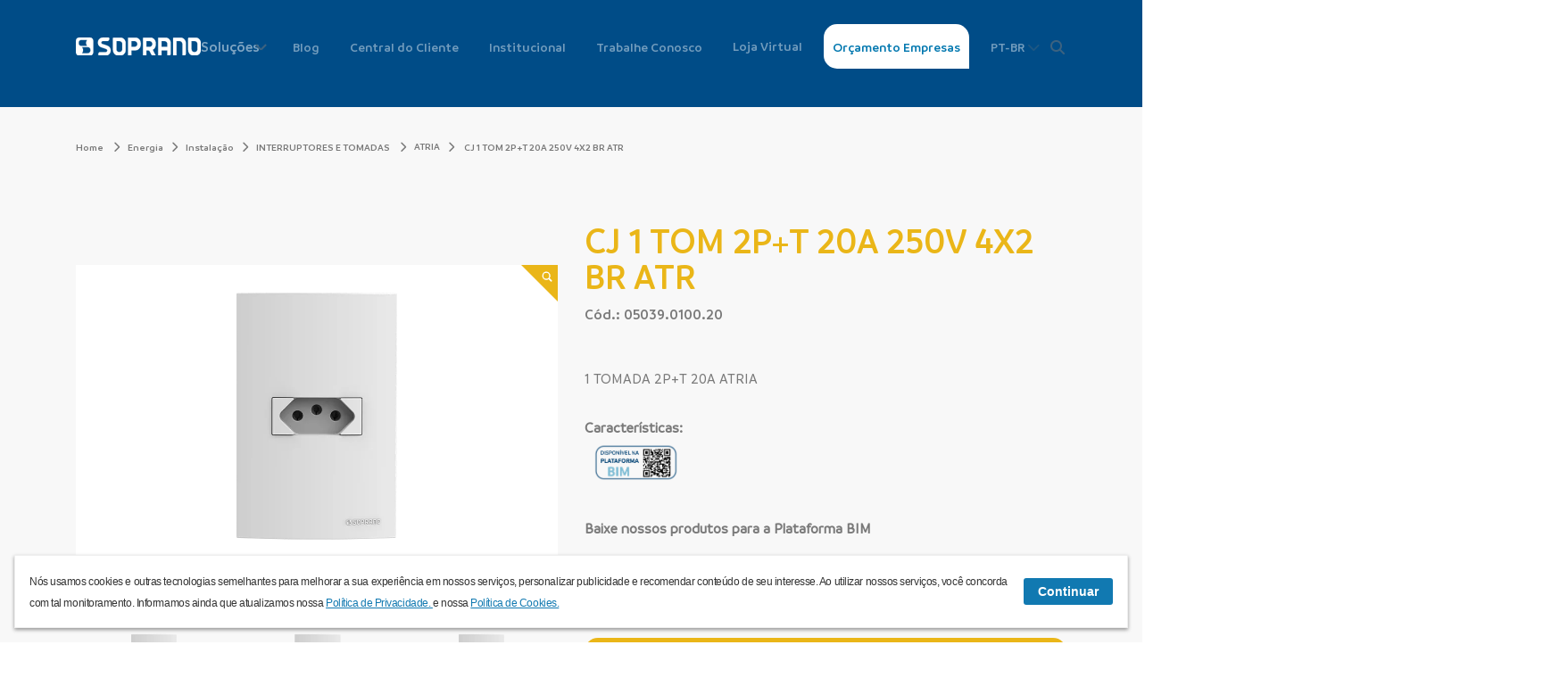

--- FILE ---
content_type: text/html; charset=UTF-8
request_url: https://www.soprano.com.br/energia/instalacao/interruptores-e-tomadas/atria/05039.0100.20_cj-1-tom-2pt-20a-250v-4x2-br-atr
body_size: 32778
content:
<!DOCTYPE html>
<html lang="pt-br">

<head>
    <meta charset="utf-8">
    <meta name="viewport" content="width=device-width, initial-scale=1.0, maximum-scale=5.0" />
    <meta name="csrf-token" content="ccIjphK9zP5kLCsYaAmHLhHIh86T10ckxvEjFVQI">
    <meta http-equiv="Cache-control" content="public">
    <base href="https://www.soprano.com.br/">


    <title>CJ 1 TOM 2P+T 20A 250V 4X2 BR ATR</title>

            <meta name="keywords" property="keywords" content="" />
                <meta name="description" property="description" content="A linha Atria de interruptores e tomadas da Soprano possui design para todos os ambientes. Com superfície em alto brilho, sistema modular e sem parafusos aparentes, apresenta design moderno e elegant..." />
                <meta property="og:description" content="A linha Atria de interruptores e tomadas da Soprano possui design para todos os ambientes. Com superfície em alto brilho, sistema modular e sem parafusos aparentes, apresenta design moderno e elegant..." />
                <meta property="og:image" content="https://www.soprano.com.br/userfiles/imagens/produtos/05039010020_1-1-300x300-canvas.webp?v=1757957058" />
                <meta property="og:image:width" content="300" />
                <meta property="og:image:height" content="300" />
                <meta property="og:type" content="article" />
                <meta property="og:url" content="https://www.soprano.com.br/energia/instalacao/interruptores-e-tomadas/atria/05039.0100.20_cj-1-tom-2pt-20a-250v-4x2-br-atr/" />
                <meta property="twitter:card" content="summary" />
                <meta property="twitter:description" content="65 anos de qualidade e confiança. Com mais de 5 mil produtos, atendemos Brasil e América Latina. Soprano: a vida é melhor para quem confia." />
                <meta property="twitter:image" content="https://www.soprano.com.br/userfiles/seo/imagem-seo.png" />
                <meta property="fb:app_id" content="4364078193663732" />
                <meta name="datePublished" property="datePublished" content="2019-08-26T08:00:00+08:00" />
            <meta name="author" property="author" content="Soprano" />
    <meta name="publisher" property="publisher" content="Soprano" />

    <meta property="og:locale" content="pt-br" />
    <meta property="og:title" content="CJ 1 TOM 2P+T 20A 250V 4X2 BR ATR" />
    <meta property="twitter:title" content="CJ 1 TOM 2P+T 20A 250V 4X2 BR ATR" />

    
            
        <script nonce='B30wUdEeBctr3b6opvGdd1dUCN7MJR8Y' type="application/ld+json">
        {
            "@context": "http://schema.org",
            "@type": "Product",
            "name": "CJ 1 TOM 2P+T 20A 250V 4X2 BR ATR",
            "image": "https://www.soprano.com.br/userfiles/imagens/produtos/05039010020_1-1-600x400-canvas.webp?v=1757957058",
            "description": "1 TOMADA 2P+T 20A ATRIA",
            "url": "https://www.soprano.com.br/energia/instalacao/interruptores-e-tomadas/atria/05039.0100.20_cj-1-tom-2pt-20a-250v-4x2-br-atr",
            "brand": {
                "@type": "Brand",
                "name": "Soprano"
            },
            "sku": "05039.0100.20",
            "offers": {
                "@type": "Offer",
                "priceCurrency": "BRL",
                "price": "Consultar",
                "availability": "http://schema.org/InStock"
            },
            "category": "Instalação",
            "gtin": "7892327541716",
            "color": "Cinza",
            "weight": "0.04893kg",
            "hasMerchantReturnPolicy": {
                "@type": "MerchantReturnPolicy",
                "returnPolicyCategory": "Consultar"
            },
            "aggregateRating": {
                "@type": "AggregateRating",
                "ratingValue": "4",
                "reviewCount": "142"
            }
        }
        </script>
        
    
    
    
    <!-- Google Tag Manager  -->
        <script nonce="B30wUdEeBctr3b6opvGdd1dUCN7MJR8Y" async>
        (function(w, d, s, l, i) {
            w[l] = w[l] || [];
            w[l].push({
                'gtm.start': new Date().getTime(),
                event: 'gtm.js'
            });
            var f = d.getElementsByTagName(s)[0],
                j = d.createElement(s),
                dl = l != 'dataLayer' ? '&l=' + l : '';
            j.async = true;
            j.src =
                'https://www.googletagmanager.com/gtm.js?id=' + i + dl;
            f.parentNode.insertBefore(j, f);
        })(window, document, 'script', 'dataLayer', 'GTM-MH8MZJG');
    </script>
        <!-- End Google Tag Manager -->

    <link nonce="B30wUdEeBctr3b6opvGdd1dUCN7MJR8Y" rel="shortcut icon" href="site/img/favicon.ico" />

    <link nonce="B30wUdEeBctr3b6opvGdd1dUCN7MJR8Y" rel="stylesheet" href="https://cdn.jsdelivr.net/npm/swiper/swiper-bundle.min.css" integrity="sha384-EUILdtPyA3eKLVng1SAqQoczF8bfad8JhV5R1UcQlgvDeLmw/BhoNed1/gOkIQGk" crossorigin="anonymous">
    <script nonce="B30wUdEeBctr3b6opvGdd1dUCN7MJR8Y" src="https://cdn.jsdelivr.net/npm/swiper/swiper-bundle.min.js" integrity="sha384-wtXd9wCC/NN1lN0UtqEaTsgSg4lyQoPV4/TjVue3fIYmIy590+oSU0PLVXwTJf92" crossorigin="anonymous"></script>
    <link nonce="B30wUdEeBctr3b6opvGdd1dUCN7MJR8Y" rel="stylesheet" href="https://cdn.jsdelivr.net/npm/glightbox/dist/css/glightbox.min.css" integrity="sha384-GPAzSuZc0kFvdIev6wm9zg8gnafE8tLso7rsAYQfc9hAdWCpOcpcNI5W9lWkYcsd" crossorigin="anonymous">
    <script nonce="B30wUdEeBctr3b6opvGdd1dUCN7MJR8Y" src="https://cdn.jsdelivr.net/gh/mcstudios/glightbox/dist/js/glightbox.min.js" integrity="sha384-MZZbZ6RXJudK43v1qY1zOWKOU2yfeBPatuFoKyHAaAgHTUZhwblRTc9CphTt4IGQ" crossorigin="anonymous"></script>

    <script nonce="B30wUdEeBctr3b6opvGdd1dUCN7MJR8Y" src="https://cdnjs.cloudflare.com/ajax/libs/jquery.mask/0.9.0/jquery.mask.min.js" integrity="sha512-oJCa6FS2+zO3EitUSj+xeiEN9UTr+AjqlBZO58OPadb2RfqwxHpjTU8ckIC8F4nKvom7iru2s8Jwdo+Z8zm0Vg==" crossorigin="anonymous" referrerpolicy="no-referrer"></script>
    <!-- FONTS -->
    <link nonce="B30wUdEeBctr3b6opvGdd1dUCN7MJR8Y" rel="preload" as="font" href="site/webfonts/fa-solid-900.woff2" crossorigin="anonymous">
    <link nonce="B30wUdEeBctr3b6opvGdd1dUCN7MJR8Y" rel="preload" as="font" href="site/webfonts/fa-brands-400.woff2" crossorigin="anonymous">
    <link nonce="B30wUdEeBctr3b6opvGdd1dUCN7MJR8Y" rel="preload" as="font" href="site/fonts/Branding/Branding-Bold.woff2" crossorigin="anonymous">
    <link nonce="B30wUdEeBctr3b6opvGdd1dUCN7MJR8Y" rel="preload" as="font" href="site/fonts/Branding/Branding-SemiBold.woff2" crossorigin="anonymous">
    <link nonce="B30wUdEeBctr3b6opvGdd1dUCN7MJR8Y" rel="preload" as="font" href="site/fonts/Branding/Branding-Medium.woff2" crossorigin="anonymous">
    <link nonce="B30wUdEeBctr3b6opvGdd1dUCN7MJR8Y" rel="preload" as="font" href="site/fonts/CustomFresh/CustomFresh.woff2" crossorigin="anonymous">

    <link nonce="B30wUdEeBctr3b6opvGdd1dUCN7MJR8Y" rel="stylesheet" async href="https://www.soprano.com.br/site/css/main.css?id=b093aad53b061cf22141">
            
        <link nonce="B30wUdEeBctr3b6opvGdd1dUCN7MJR8Y" rel="stylesheet" async href="https://www.soprano.com.br/site/css/layout/header.css?id=4740c57e2031ef0d9287">
    
    <link nonce="B30wUdEeBctr3b6opvGdd1dUCN7MJR8Y" rel="preconnect" href="https://fonts.googleapis.com">
    <link nonce="B30wUdEeBctr3b6opvGdd1dUCN7MJR8Y" rel="preconnect" href="https://fonts.gstatic.com" crossorigin>
    <link nonce="B30wUdEeBctr3b6opvGdd1dUCN7MJR8Y" rel="stylesheet" href="https://fonts.googleapis.com/css2?family=Montserrat:wght@500&display=swap" integrity="sha384-I7MxAm9/WZojkPsuyG2zq/IRaT/49S2YNAixCmFQMU7Pv+etO2JDoJ1b59pTM4/2" crossorigin="anonymous">

    <script nonce="B30wUdEeBctr3b6opvGdd1dUCN7MJR8Y" src="https://code.jquery.com/jquery-3.5.1.min.js" integrity="sha384-ZvpUoO/+PpLXR1lu4jmpXWu80pZlYUAfxl5NsBMWOEPSjUn/6Z/hRTt8+pR6L4N2" crossorigin="anonymous"></script>
    <script nonce="B30wUdEeBctr3b6opvGdd1dUCN7MJR8Y" defer src="https://cdnjs.cloudflare.com/ajax/libs/OwlCarousel2/2.3.4/owl.carousel.min.js" integrity="sha384-l/y5WJTphApmSlx76Ev6k4G3zxu/+19CVvn9OTKI7gs4Yu5Hm8mjpdtdr5oyhnNo" crossorigin="anonymous"></script>
    <link nonce="B30wUdEeBctr3b6opvGdd1dUCN7MJR8Y" rel="stylesheet" href="https://cdnjs.cloudflare.com/ajax/libs/OwlCarousel2/2.3.4/assets/owl.carousel.min.css" integrity="sha384-kcNNzf7wI8//ZkNUaDd5JwxLoFaBgkj9Z4O4NwtuX9Lkmsz0HoITOxJsGkYxDuyG" crossorigin="anonymous">

    <script nonce="B30wUdEeBctr3b6opvGdd1dUCN7MJR8Y">
        var site_url = 'https://www.soprano.com.br/';
        var jsi18n = {"ajax_success_title":"Obrigado!","ajax_error_title":"Erro ao enviar!","ajax_error_message":"Algo deu errado, tente novamente mais tarde!","form_invalid_title":"OPS!","form_invalid_message":"Algum dado est\u00e1 incorreto ou n\u00e3o foi preenchido. Tente novamente!","have_found":"Foram encontrados","results":"resultados","results_installers":"assist\u00eancias e instaladores na sua regi\u00e3o","see_more":"Ver mais","product":"Produto","cod":"C\u00f3digo","qtd":"Qtd.","publish_by":"Publicado por","day":"dia","state":"Estado","city":"Cidade","business_unit":"Unidade de neg\u00f3cio","operation":"Atua\u00e7\u00e3o","segment":"Segmento","no_results":"N\u00e3o foram encontrados resultados","download_select":"Selecione os itens que deseja fazer download.","attention":"Aten\u00e7\u00e3o!","download_select_unit":"Voc\u00ea precisa selecionar uma unidade para realizar a pesquisa!","to":"para","code":"C\u00f3d.:","select_category":"Selecione uma categoria ao lado para visualizar as perguntas mais frequentes.","download_select_filter":"Selecione os itens que deseja fazer download.","select":"Selecionar","select_active":"Selecionado","loading":"Carregando","loading_download":"Preparando o download","opening_hours":"Hor\u00e1rio de atendimento","installer_type":"Tipo","phone":"Telefone","adress":"Endere\u00e7o","selecionado":"Selecionado"};
    </script>

    <!-- Facebook Pixel Code -->
    <script nonce="B30wUdEeBctr3b6opvGdd1dUCN7MJR8Y" async>
        ! function(f, b, e, v, n, t, s) {
            if (f.fbq) return;
            n = f.fbq = function() {
                n.callMethod ?
                    n.callMethod.apply(n, arguments) : n.queue.push(arguments)
            };
            if (!f._fbq) f._fbq = n;
            n.push = n;
            n.loaded = !0;
            n.version = '2.0';
            n.queue = [];
            t = b.createElement(e);
            t.async = !0;
            t.src = v;
            s = b.getElementsByTagName(e)[0];
            s.parentNode.insertBefore(t, s)
        }(window, document, 'script',
            'https://connect.facebook.net/en_US/fbevents.js');
        fbq('init', '270815276978194');
        fbq('track', 'PageView', {}, {
            eventID: 'EVENT_ID'
        });
    </script>
    <!-- End Facebook Pixel Code -->

    </head>

<body class="app">
    <!-- Google Tag Manager (noscript) -->
        <noscript><iframe src="https://www.googletagmanager.com/ns.html?id=GTM-MH8MZJG" height="0" width="0" style="display:none;visibility:hidden" title="gtm tag"></iframe></noscript>
        <!-- End Google Tag Manager (noscript) -->

    <noscript><img height="1" width="1" style="display:none" src="https://www.facebook.com/tr?id=270815276978194&ev=PageView&noscript=1" /></noscript>

            
        <header id="header" class="header--default">
	<div class="container">
		<nav class="navbar navbar-expand-lg justify-content-between align-items-center navbarra">
    <a id="topo" class="logo" href="https://www.soprano.com.br">
        <img src="site/img/logo-soprano.svg" height="22" alt="Soprano" title="Soprano" class="img-fluid">
    </a>
    <button id="btnMobilePages" class="btn_mobile" type="button" aria-label="Alterna navegação">
        <span class="icon-bar top"></span>
        <span class="icon-bar"></span>
        <span class="icon-bar bot"></span>
    </button>
    <ul class="menu_wrap">
        <div class="dropbaixo">
            <div class="dropbtn">
                <p class="drop_cta">Soluções</p>
                <span class="arrow"></span>
                <!-- <i class="fas fa-chevron-down"></i> -->
                <div class="dropdown-contente container-fluid Menu-Mobile-Only">
                    <div class="mobile_only solution-mobile">

                        <button class="btn-solution acesso_btn">
                            Acesso e Segurança <span><i class="fas fa-caret-right"></i></span>
                        </button>
                        <button class="btn-solution energia_btn">
                            Energia <span><i class="fas fa-caret-right"></i></span>
                        </button>
                        <button class="btn-solution bem_btn">
                            Bem-estar <span><i class="fas fa-caret-right"></i></span>
                        </button>
                    </div>
                    <div id="line" class="linha row">
                                                    <div class="column   h-red col-md-4 col-12">
                                <button class="btn-back"><span><i class="far fa-arrow-alt-circle-left"></i></span>
                                    voltar</button>
                                <div class="position-relative">
                                    <h3 class="c-red" style="color: #9E1045">Acesso e Segurança</h3>
                                    <a class="stretched-link"
                                        href="https://www.soprano.com.br/acesso-e-seguranca"></a>
                                </div>

                                                                                                        <button class="link-inside">
                                        <p>Abertura e Fechamento <span><i class="fas fa-caret-right"></i></span> </p>
                                    </button>
                                    <div class="box_inside-menu">
                                        <div class="backLink"><span><i class="far fa-arrow-alt-circle-left"></i></span>
                                            voltar</div>
                                        <p class="box_inside-title" style="color: #9E1045">
                                            Abertura e Fechamento </p>
                                        <ul class="ulHover">
                                                                                                                                            <li>
                                                    <a class="" href="https://www.soprano.com.br/acesso-e-seguranca/abertura-e-fechamento/fechaduras-para-portas-e-portoes"
                                                        hrefMain="https://www.soprano.com.br/acesso-e-seguranca/abertura-e-fechamento">
                                                        FECHADURAS PARA PORTAS E PORTÕES</a>
                                                </li>
                                                                                                                                            <li>
                                                    <a class="" href="https://www.soprano.com.br/acesso-e-seguranca/abertura-e-fechamento/fechaduras-digitais-para-portas"
                                                        hrefMain="https://www.soprano.com.br/acesso-e-seguranca/abertura-e-fechamento">
                                                        FECHADURAS DIGITAIS PARA PORTAS</a>
                                                </li>
                                                                                                                                            <li>
                                                    <a class="" href="https://www.soprano.com.br/acesso-e-seguranca/abertura-e-fechamento/molas-para-portas-e-portoes"
                                                        hrefMain="https://www.soprano.com.br/acesso-e-seguranca/abertura-e-fechamento">
                                                        MOLAS PARA PORTAS E PORTÕES</a>
                                                </li>
                                                                                                                                            <li>
                                                    <a class="" href="https://www.soprano.com.br/acesso-e-seguranca/abertura-e-fechamento/cadeados"
                                                        hrefMain="https://www.soprano.com.br/acesso-e-seguranca/abertura-e-fechamento">
                                                        CADEADOS</a>
                                                </li>
                                                                                                                                            <li>
                                                    <a class="" href="https://www.soprano.com.br/acesso-e-seguranca/abertura-e-fechamento/puxadores-para-portas-de-entrada"
                                                        hrefMain="https://www.soprano.com.br/acesso-e-seguranca/abertura-e-fechamento">
                                                        PUXADORES PARA PORTAS DE ENTRADA</a>
                                                </li>
                                                                                                                                            <li>
                                                    <a class="" href="https://www.soprano.com.br/acesso-e-seguranca/abertura-e-fechamento/fechaduras-para-portas-de-vidro"
                                                        hrefMain="https://www.soprano.com.br/acesso-e-seguranca/abertura-e-fechamento">
                                                        FECHADURAS PARA PORTAS DE VIDRO</a>
                                                </li>
                                                                                                                                            <li>
                                                    <a class="" href="https://www.soprano.com.br/acesso-e-seguranca/abertura-e-fechamento/ferragens-e-acionadores"
                                                        hrefMain="https://www.soprano.com.br/acesso-e-seguranca/abertura-e-fechamento">
                                                        FERRAGENS E ACIONADORES</a>
                                                </li>
                                                                                                                                </ul>

                                    </div>
                                                                                                        <button class="link-inside">
                                        <p>Acessórios Para Móveis <span><i class="fas fa-caret-right"></i></span> </p>
                                    </button>
                                    <div class="box_inside-menu">
                                        <div class="backLink"><span><i class="far fa-arrow-alt-circle-left"></i></span>
                                            voltar</div>
                                        <p class="box_inside-title" style="color: #9E1045">
                                            Acessórios Para Móveis </p>
                                        <ul class="ulHover">
                                                                                                                                            <li>
                                                    <a class="" href="https://www.soprano.com.br/acesso-e-seguranca/acessorios-para-moveis/corredica-telescopica"
                                                        hrefMain="https://www.soprano.com.br/acesso-e-seguranca/acessorios-para-moveis">
                                                        CORREDIÇA TELESCÓPICA</a>
                                                </li>
                                                                                                                                            <li>
                                                    <a class="" href="https://www.soprano.com.br/acesso-e-seguranca/acessorios-para-moveis/corredica-oculta"
                                                        hrefMain="https://www.soprano.com.br/acesso-e-seguranca/acessorios-para-moveis">
                                                        CORREDIÇA OCULTA</a>
                                                </li>
                                                                                                                                            <li>
                                                    <a class="" href="https://www.soprano.com.br/acesso-e-seguranca/acessorios-para-moveis/dobradicas-moveis"
                                                        hrefMain="https://www.soprano.com.br/acesso-e-seguranca/acessorios-para-moveis">
                                                        DOBRADIÇAS MÓVEIS</a>
                                                </li>
                                                                                                                                            <li>
                                                    <a class="" href="https://www.soprano.com.br/acesso-e-seguranca/acessorios-para-moveis/ferragens-para-porta-vidro"
                                                        hrefMain="https://www.soprano.com.br/acesso-e-seguranca/acessorios-para-moveis">
                                                        FERRAGENS PARA PORTA VIDRO</a>
                                                </li>
                                                                                                                                            <li>
                                                    <a class="" href="https://www.soprano.com.br/acesso-e-seguranca/acessorios-para-moveis/pistao-para-cama-bau"
                                                        hrefMain="https://www.soprano.com.br/acesso-e-seguranca/acessorios-para-moveis">
                                                        PISTÃO PARA CAMA BAÚ</a>
                                                </li>
                                                                                                                                            <li>
                                                    <a class="" href="https://www.soprano.com.br/acesso-e-seguranca/acessorios-para-moveis/pistoes"
                                                        hrefMain="https://www.soprano.com.br/acesso-e-seguranca/acessorios-para-moveis">
                                                        PISTÕES</a>
                                                </li>
                                                                                                                                            <li>
                                                    <a class="" href="https://www.soprano.com.br/acesso-e-seguranca/acessorios-para-moveis/puxadores-para-moveis"
                                                        hrefMain="https://www.soprano.com.br/acesso-e-seguranca/acessorios-para-moveis">
                                                        PUXADORES PARA MÓVEIS</a>
                                                </li>
                                                                                                                                            <li>
                                                    <a class="" href="https://www.soprano.com.br/acesso-e-seguranca/acessorios-para-moveis/rodizios-para-moveis"
                                                        hrefMain="https://www.soprano.com.br/acesso-e-seguranca/acessorios-para-moveis">
                                                        RODÍZIOS PARA MÓVEIS</a>
                                                </li>
                                                                                                                                            <li>
                                                    <a class="" href="https://www.soprano.com.br/acesso-e-seguranca/acessorios-para-moveis/rodizio-semi-industrial"
                                                        hrefMain="https://www.soprano.com.br/acesso-e-seguranca/acessorios-para-moveis">
                                                        RODÍZIO SEMI INDUSTRIAL</a>
                                                </li>
                                                                                                                                            <li>
                                                    <a class="" href="https://www.soprano.com.br/acesso-e-seguranca/acessorios-para-moveis/pes-para-moveis"
                                                        hrefMain="https://www.soprano.com.br/acesso-e-seguranca/acessorios-para-moveis">
                                                        PÉS PARA MÓVEIS</a>
                                                </li>
                                                                                                                                            <li>
                                                    <a class="" href="https://www.soprano.com.br/acesso-e-seguranca/acessorios-para-moveis/sapata-niveladora"
                                                        hrefMain="https://www.soprano.com.br/acesso-e-seguranca/acessorios-para-moveis">
                                                        SAPATA NIVELADORA</a>
                                                </li>
                                                                                                                                            <li>
                                                    <a class="" href="https://www.soprano.com.br/acesso-e-seguranca/acessorios-para-moveis/caixa-de-tomadas"
                                                        hrefMain="https://www.soprano.com.br/acesso-e-seguranca/acessorios-para-moveis">
                                                        CAIXA DE TOMADAS</a>
                                                </li>
                                                                                                                                            <li>
                                                    <a class="" href="https://www.soprano.com.br/acesso-e-seguranca/acessorios-para-moveis/torre-de-tomada"
                                                        hrefMain="https://www.soprano.com.br/acesso-e-seguranca/acessorios-para-moveis">
                                                        TORRE DE TOMADA</a>
                                                </li>
                                                                                                                                            <li>
                                                    <a class="" href="https://www.soprano.com.br/acesso-e-seguranca/acessorios-para-moveis/tomadas-usb-para-moveis"
                                                        hrefMain="https://www.soprano.com.br/acesso-e-seguranca/acessorios-para-moveis">
                                                        TOMADAS USB PARA MÓVEIS</a>
                                                </li>
                                                                                                                                            <li>
                                                    <a class="split-column" href="https://www.soprano.com.br/acesso-e-seguranca/acessorios-para-moveis/carregador-sem-fio"
                                                        hrefMain="https://www.soprano.com.br/acesso-e-seguranca/acessorios-para-moveis">
                                                        CARREGADOR SEM FIO</a>
                                                </li>
                                                                                                                                            <li>
                                                    <a class="split-column" href="https://www.soprano.com.br/acesso-e-seguranca/acessorios-para-moveis/interruptor-botao"
                                                        hrefMain="https://www.soprano.com.br/acesso-e-seguranca/acessorios-para-moveis">
                                                        INTERRUPTOR BOTÃO</a>
                                                </li>
                                                                                                                                            <li>
                                                    <a class="split-column" href="https://www.soprano.com.br/acesso-e-seguranca/acessorios-para-moveis/luminarias-led-para-moveis"
                                                        hrefMain="https://www.soprano.com.br/acesso-e-seguranca/acessorios-para-moveis">
                                                        LUMINÁRIAS LED PARA MÓVEIS</a>
                                                </li>
                                                                                                                                            <li>
                                                    <a class="split-column" href="https://www.soprano.com.br/acesso-e-seguranca/acessorios-para-moveis/cabideiro"
                                                        hrefMain="https://www.soprano.com.br/acesso-e-seguranca/acessorios-para-moveis">
                                                        CABIDEIRO</a>
                                                </li>
                                                                                                                                            <li>
                                                    <a class="split-column" href="https://www.soprano.com.br/acesso-e-seguranca/acessorios-para-moveis/suportes"
                                                        hrefMain="https://www.soprano.com.br/acesso-e-seguranca/acessorios-para-moveis">
                                                        SUPORTES</a>
                                                </li>
                                                                                                                                            <li>
                                                    <a class="split-column" href="https://www.soprano.com.br/acesso-e-seguranca/acessorios-para-moveis/sistema-de-montagem"
                                                        hrefMain="https://www.soprano.com.br/acesso-e-seguranca/acessorios-para-moveis">
                                                        SISTEMA DE MONTAGEM</a>
                                                </li>
                                                                                                                                            <li>
                                                    <a class="split-column" href="https://www.soprano.com.br/acesso-e-seguranca/acessorios-para-moveis/fechos"
                                                        hrefMain="https://www.soprano.com.br/acesso-e-seguranca/acessorios-para-moveis">
                                                        FECHOS</a>
                                                </li>
                                                                                                                                            <li>
                                                    <a class="split-column" href="https://www.soprano.com.br/acesso-e-seguranca/acessorios-para-moveis/montagem-painel-eletrico"
                                                        hrefMain="https://www.soprano.com.br/acesso-e-seguranca/acessorios-para-moveis">
                                                        MONTAGEM PAINEL ELÉTRICO</a>
                                                </li>
                                                                                                                                            <li>
                                                    <a class="split-column" href="https://www.soprano.com.br/acesso-e-seguranca/acessorios-para-moveis/cofre"
                                                        hrefMain="https://www.soprano.com.br/acesso-e-seguranca/acessorios-para-moveis">
                                                        COFRE</a>
                                                </li>
                                                                                                                                            <li>
                                                    <a class="split-column" href="https://www.soprano.com.br/acesso-e-seguranca/acessorios-para-moveis/fechadura-digital-para-moveis"
                                                        hrefMain="https://www.soprano.com.br/acesso-e-seguranca/acessorios-para-moveis">
                                                        FECHADURA DIGITAL PARA MÓVEIS</a>
                                                </li>
                                                                                                                                            <li>
                                                    <a class="split-column" href="https://www.soprano.com.br/acesso-e-seguranca/acessorios-para-moveis/fechaduras-moveis"
                                                        hrefMain="https://www.soprano.com.br/acesso-e-seguranca/acessorios-para-moveis">
                                                        FECHADURAS MÓVEIS</a>
                                                </li>
                                                                                                                                            <li>
                                                    <a class="split-column" href="https://www.soprano.com.br/acesso-e-seguranca/acessorios-para-moveis/acessorios-fechaduras"
                                                        hrefMain="https://www.soprano.com.br/acesso-e-seguranca/acessorios-para-moveis">
                                                        ACESSÓRIOS FECHADURAS</a>
                                                </li>
                                                                                                                                            <li>
                                                    <a class="split-column" href="https://www.soprano.com.br/acesso-e-seguranca/acessorios-para-moveis/linha-autosservico"
                                                        hrefMain="https://www.soprano.com.br/acesso-e-seguranca/acessorios-para-moveis">
                                                        LINHA AUTOSSERVIÇO</a>
                                                </li>
                                                                                                                                </ul>

                                    </div>
                                                                                                        <button class="link-inside">
                                        <p>Emergência <span><i class="fas fa-caret-right"></i></span> </p>
                                    </button>
                                    <div class="box_inside-menu">
                                        <div class="backLink"><span><i class="far fa-arrow-alt-circle-left"></i></span>
                                            voltar</div>
                                        <p class="box_inside-title" style="color: #9E1045">
                                            Emergência </p>
                                        <ul class="ulHover">
                                                                                                                                            <li>
                                                    <a class="" href="https://www.soprano.com.br/acesso-e-seguranca/emergencia/barras-antipanico"
                                                        hrefMain="https://www.soprano.com.br/acesso-e-seguranca/emergencia">
                                                        BARRAS ANTIPÂNICO</a>
                                                </li>
                                                                                                                                </ul>

                                    </div>
                                
                            </div>
                                                    <div class="column   h-red col-md-4 col-12">
                                <button class="btn-back"><span><i class="far fa-arrow-alt-circle-left"></i></span>
                                    voltar</button>
                                <div class="position-relative">
                                    <h3 class="c-red" style="color: #EAB618">Energia</h3>
                                    <a class="stretched-link"
                                        href="https://www.soprano.com.br/energia"></a>
                                </div>

                                                                                                        <button class="link-inside">
                                        <p>Iluminação <span><i class="fas fa-caret-right"></i></span> </p>
                                    </button>
                                    <div class="box_inside-menu">
                                        <div class="backLink"><span><i class="far fa-arrow-alt-circle-left"></i></span>
                                            voltar</div>
                                        <p class="box_inside-title" style="color: #EAB618">
                                            Iluminação </p>
                                        <ul class="ulHover">
                                                                                                                                            <li>
                                                    <a class="" href="https://www.soprano.com.br/energia/iluminacao/sensores-de-presenca"
                                                        hrefMain="https://www.soprano.com.br/energia/iluminacao">
                                                        SENSORES DE PRESENÇA</a>
                                                </li>
                                                                                                                                </ul>

                                    </div>
                                                                                                        <button class="link-inside">
                                        <p>Proteção <span><i class="fas fa-caret-right"></i></span> </p>
                                    </button>
                                    <div class="box_inside-menu">
                                        <div class="backLink"><span><i class="far fa-arrow-alt-circle-left"></i></span>
                                            voltar</div>
                                        <p class="box_inside-title" style="color: #EAB618">
                                            Proteção </p>
                                        <ul class="ulHover">
                                                                                                                                            <li>
                                                    <a class="" href="https://www.soprano.com.br/energia/protecao/minidisjuntor-shb-giii"
                                                        hrefMain="https://www.soprano.com.br/energia/protecao">
                                                        MINIDISJUNTOR SHB GIII</a>
                                                </li>
                                                                                                                                            <li>
                                                    <a class="" href="https://www.soprano.com.br/energia/protecao/minidisjuntor-shb-x"
                                                        hrefMain="https://www.soprano.com.br/energia/protecao">
                                                        MINIDISJUNTOR SHB X</a>
                                                </li>
                                                                                                                                            <li>
                                                    <a class="" href="https://www.soprano.com.br/energia/protecao/dps-monobloco"
                                                        hrefMain="https://www.soprano.com.br/energia/protecao">
                                                        DPS MONOBLOCO</a>
                                                </li>
                                                                                                                                            <li>
                                                    <a class="" href="https://www.soprano.com.br/energia/protecao/minidisjuntor-shb-cc"
                                                        hrefMain="https://www.soprano.com.br/energia/protecao">
                                                        MINIDISJUNTOR SHB CC</a>
                                                </li>
                                                                                                                                            <li>
                                                    <a class="" href="https://www.soprano.com.br/energia/protecao/dps-cc"
                                                        hrefMain="https://www.soprano.com.br/energia/protecao">
                                                        DPS CC</a>
                                                </li>
                                                                                                                                            <li>
                                                    <a class="" href="https://www.soprano.com.br/energia/protecao/interruptores-e-tomadas"
                                                        hrefMain="https://www.soprano.com.br/energia/protecao">
                                                        INTERRUPTORES E TOMADAS</a>
                                                </li>
                                                                                                                                            <li>
                                                    <a class="" href="https://www.soprano.com.br/energia/protecao/disjuntor-caixa-moldada-dl"
                                                        hrefMain="https://www.soprano.com.br/energia/protecao">
                                                        DISJUNTOR CAIXA MOLDADA DL</a>
                                                </li>
                                                                                                                                            <li>
                                                    <a class="" href="https://www.soprano.com.br/energia/protecao/minidisjuntor-asm"
                                                        hrefMain="https://www.soprano.com.br/energia/protecao">
                                                        MINIDISJUNTOR  ASM</a>
                                                </li>
                                                                                                                                            <li>
                                                    <a class="split-column" href="https://www.soprano.com.br/energia/protecao/disjuntor-caixa-moldada-dsjn"
                                                        hrefMain="https://www.soprano.com.br/energia/protecao">
                                                        DISJUNTOR CAIXA MOLDADA DSJN</a>
                                                </li>
                                                                                                                                            <li>
                                                    <a class="split-column" href="https://www.soprano.com.br/energia/protecao/minidisjuntor-shb-gii"
                                                        hrefMain="https://www.soprano.com.br/energia/protecao">
                                                        MINIDISJUNTOR SHB GII</a>
                                                </li>
                                                                                                                                            <li>
                                                    <a class="split-column" href="https://www.soprano.com.br/energia/protecao/minidisjuntor-shb-h"
                                                        hrefMain="https://www.soprano.com.br/energia/protecao">
                                                        MINIDISJUNTOR  SHB H</a>
                                                </li>
                                                                                                                                            <li>
                                                    <a class="split-column" href="https://www.soprano.com.br/energia/protecao/minidisjuntor-shb-l"
                                                        hrefMain="https://www.soprano.com.br/energia/protecao">
                                                        MINIDISJUNTOR SHB L</a>
                                                </li>
                                                                                                                                            <li>
                                                    <a class="split-column" href="https://www.soprano.com.br/energia/protecao/disjuntor-aberto"
                                                        hrefMain="https://www.soprano.com.br/energia/protecao">
                                                        DISJUNTOR ABERTO</a>
                                                </li>
                                                                                                                                            <li>
                                                    <a class="split-column" href="https://www.soprano.com.br/energia/protecao/dps"
                                                        hrefMain="https://www.soprano.com.br/energia/protecao">
                                                        DPS</a>
                                                </li>
                                                                                                                                            <li>
                                                    <a class="split-column" href="https://www.soprano.com.br/energia/protecao/interruptor-diferencial-residual"
                                                        hrefMain="https://www.soprano.com.br/energia/protecao">
                                                        INTERRUPTOR DIFERENCIAL RESIDUAL</a>
                                                </li>
                                                                                                                                </ul>

                                    </div>
                                                                                                        <button class="link-inside">
                                        <p>Instalação <span><i class="fas fa-caret-right"></i></span> </p>
                                    </button>
                                    <div class="box_inside-menu">
                                        <div class="backLink"><span><i class="far fa-arrow-alt-circle-left"></i></span>
                                            voltar</div>
                                        <p class="box_inside-title" style="color: #EAB618">
                                            Instalação </p>
                                        <ul class="ulHover">
                                                                                                                                            <li>
                                                    <a class="" href="https://www.soprano.com.br/energia/instalacao/conector-de-emenda"
                                                        hrefMain="https://www.soprano.com.br/energia/instalacao">
                                                        CONECTOR DE EMENDA</a>
                                                </li>
                                                                                                                                            <li>
                                                    <a class="" href="https://www.soprano.com.br/energia/instalacao/paredes-de-concreto"
                                                        hrefMain="https://www.soprano.com.br/energia/instalacao">
                                                        PAREDES DE CONCRETO</a>
                                                </li>
                                                                                                                                            <li>
                                                    <a class="" href="https://www.soprano.com.br/energia/instalacao/passa-fio"
                                                        hrefMain="https://www.soprano.com.br/energia/instalacao">
                                                        PASSA FIO</a>
                                                </li>
                                                                                                                                            <li>
                                                    <a class="" href="https://www.soprano.com.br/energia/instalacao/plugues-residenciais"
                                                        hrefMain="https://www.soprano.com.br/energia/instalacao">
                                                        PLUGUES RESIDENCIAIS</a>
                                                </li>
                                                                                                                                            <li>
                                                    <a class="" href="https://www.soprano.com.br/energia/instalacao/terminal-tubular"
                                                        hrefMain="https://www.soprano.com.br/energia/instalacao">
                                                        TERMINAL TUBULAR</a>
                                                </li>
                                                                                                                                            <li>
                                                    <a class="" href="https://www.soprano.com.br/energia/instalacao/interruptores-e-tomadas"
                                                        hrefMain="https://www.soprano.com.br/energia/instalacao">
                                                        INTERRUPTORES E TOMADAS</a>
                                                </li>
                                                                                                                                            <li>
                                                    <a class="" href="https://www.soprano.com.br/energia/instalacao/caixas-plasticas"
                                                        hrefMain="https://www.soprano.com.br/energia/instalacao">
                                                        CAIXAS PLÁSTICAS</a>
                                                </li>
                                                                                                                                            <li>
                                                    <a class="split-column" href="https://www.soprano.com.br/energia/instalacao/quadros-de-distribuicao"
                                                        hrefMain="https://www.soprano.com.br/energia/instalacao">
                                                        QUADROS DE DISTRIBUIÇÃO</a>
                                                </li>
                                                                                                                                            <li>
                                                    <a class="split-column" href="https://www.soprano.com.br/energia/instalacao/fitas-isolantes"
                                                        hrefMain="https://www.soprano.com.br/energia/instalacao">
                                                        FITAS ISOLANTES</a>
                                                </li>
                                                                                                                                            <li>
                                                    <a class="split-column" href="https://www.soprano.com.br/energia/instalacao/chave-boia"
                                                        hrefMain="https://www.soprano.com.br/energia/instalacao">
                                                        CHAVE BOIA</a>
                                                </li>
                                                                                                                                            <li>
                                                    <a class="split-column" href="https://www.soprano.com.br/energia/instalacao/plugues-e-tomadas-industriais-ip44"
                                                        hrefMain="https://www.soprano.com.br/energia/instalacao">
                                                        PLUGUES E TOMADAS INDUSTRIAIS IP44</a>
                                                </li>
                                                                                                                                            <li>
                                                    <a class="split-column" href="https://www.soprano.com.br/energia/instalacao/plugues-e-tomadas-industriais-ip67"
                                                        hrefMain="https://www.soprano.com.br/energia/instalacao">
                                                        PLUGUES E TOMADAS INDUSTRIAIS IP67</a>
                                                </li>
                                                                                                                                            <li>
                                                    <a class="split-column" href="https://www.soprano.com.br/energia/instalacao/prensa-cabo"
                                                        hrefMain="https://www.soprano.com.br/energia/instalacao">
                                                        PRENSA CABO</a>
                                                </li>
                                                                                                                                </ul>

                                    </div>
                                                                                                        <button class="link-inside">
                                        <p>Automação <span><i class="fas fa-caret-right"></i></span> </p>
                                    </button>
                                    <div class="box_inside-menu">
                                        <div class="backLink"><span><i class="far fa-arrow-alt-circle-left"></i></span>
                                            voltar</div>
                                        <p class="box_inside-title" style="color: #EAB618">
                                            Automação </p>
                                        <ul class="ulHover">
                                                                                                                                            <li>
                                                    <a class="" href="https://www.soprano.com.br/energia/automacao/inversores-de-frequencia"
                                                        hrefMain="https://www.soprano.com.br/energia/automacao">
                                                        INVERSORES DE FREQUÊNCIA</a>
                                                </li>
                                                                                                                                            <li>
                                                    <a class="" href="https://www.soprano.com.br/energia/automacao/soft-starters"
                                                        hrefMain="https://www.soprano.com.br/energia/automacao">
                                                        SOFT STARTERS</a>
                                                </li>
                                                                                                                                            <li>
                                                    <a class="" href="https://www.soprano.com.br/energia/automacao/reles-de-automacao"
                                                        hrefMain="https://www.soprano.com.br/energia/automacao">
                                                        RELÉS DE AUTOMAÇÃO</a>
                                                </li>
                                                                                                                                            <li>
                                                    <a class="" href="https://www.soprano.com.br/energia/automacao/botoeiras-e-sinalizadores"
                                                        hrefMain="https://www.soprano.com.br/energia/automacao">
                                                        BOTOEIRAS E SINALIZADORES</a>
                                                </li>
                                                                                                                                            <li>
                                                    <a class="" href="https://www.soprano.com.br/energia/automacao/chave-de-partida-direta"
                                                        hrefMain="https://www.soprano.com.br/energia/automacao">
                                                        CHAVE DE PARTIDA DIRETA</a>
                                                </li>
                                                                                                                                            <li>
                                                    <a class="split-column" href="https://www.soprano.com.br/energia/automacao/contatores-e-reles-de-sobrecarga-csa"
                                                        hrefMain="https://www.soprano.com.br/energia/automacao">
                                                        CONTATORES E RELÉS DE SOBRECARGA CS(A)</a>
                                                </li>
                                                                                                                                            <li>
                                                    <a class="split-column" href="https://www.soprano.com.br/energia/automacao/contatores-e-reles-de-sobrecarga-cst"
                                                        hrefMain="https://www.soprano.com.br/energia/automacao">
                                                        CONTATORES E RELÉS DE SOBRECARGA CS(T)</a>
                                                </li>
                                                                                                                                            <li>
                                                    <a class="split-column" href="https://www.soprano.com.br/energia/automacao/disjuntor-para-protecao-de-motor-dms"
                                                        hrefMain="https://www.soprano.com.br/energia/automacao">
                                                        DISJUNTOR PARA PROTEÇÃO DE MOTOR  DMS</a>
                                                </li>
                                                                                                                                </ul>

                                    </div>
                                                                                                        <button class="link-inside">
                                        <p>Energia Solar <span><i class="fas fa-caret-right"></i></span> </p>
                                    </button>
                                    <div class="box_inside-menu">
                                        <div class="backLink"><span><i class="far fa-arrow-alt-circle-left"></i></span>
                                            voltar</div>
                                        <p class="box_inside-title" style="color: #EAB618">
                                            Energia Solar </p>
                                        <ul class="ulHover">
                                                                                                                                            <li>
                                                    <a class="" href="https://www.soprano.com.br/energia/energia-solar/carregadores-para-carro-eletrico"
                                                        hrefMain="https://www.soprano.com.br/energia/energia-solar">
                                                        CARREGADORES PARA CARRO ELÉTRICO</a>
                                                </li>
                                                                                                                                            <li>
                                                    <a class="" href="https://www.soprano.com.br/energia/energia-solar/inversores-hibridos"
                                                        hrefMain="https://www.soprano.com.br/energia/energia-solar">
                                                        INVERSORES HIBRIDOS</a>
                                                </li>
                                                                                                                                            <li>
                                                    <a class="" href="https://www.soprano.com.br/energia/energia-solar/manutencao-1"
                                                        hrefMain="https://www.soprano.com.br/energia/energia-solar">
                                                        MANUTENÇÃO</a>
                                                </li>
                                                                                                                                            <li>
                                                    <a class="" href="https://www.soprano.com.br/energia/energia-solar/solucoes-off-grid"
                                                        hrefMain="https://www.soprano.com.br/energia/energia-solar">
                                                        SOLUÇÕES OFF-GRID</a>
                                                </li>
                                                                                                                                            <li>
                                                    <a class="" href="https://www.soprano.com.br/energia/energia-solar/acessorios-microinversor"
                                                        hrefMain="https://www.soprano.com.br/energia/energia-solar">
                                                        ACESSÓRIOS MICROINVERSOR</a>
                                                </li>
                                                                                                                                            <li>
                                                    <a class="" href="https://www.soprano.com.br/energia/energia-solar/cabos-solares"
                                                        hrefMain="https://www.soprano.com.br/energia/energia-solar">
                                                        CABOS SOLARES</a>
                                                </li>
                                                                                                                                            <li>
                                                    <a class="" href="https://www.soprano.com.br/energia/energia-solar/conector-mc4"
                                                        hrefMain="https://www.soprano.com.br/energia/energia-solar">
                                                        CONECTOR MC4</a>
                                                </li>
                                                                                                                                            <li>
                                                    <a class="" href="https://www.soprano.com.br/energia/energia-solar/minidisjuntor-shb-cc"
                                                        hrefMain="https://www.soprano.com.br/energia/energia-solar">
                                                        MINIDISJUNTOR SHB CC</a>
                                                </li>
                                                                                                                                            <li>
                                                    <a class="split-column" href="https://www.soprano.com.br/energia/energia-solar/dps-cc"
                                                        hrefMain="https://www.soprano.com.br/energia/energia-solar">
                                                        DPS CC</a>
                                                </li>
                                                                                                                                            <li>
                                                    <a class="split-column" href="https://www.soprano.com.br/energia/energia-solar/export-power-manager"
                                                        hrefMain="https://www.soprano.com.br/energia/energia-solar">
                                                        EXPORT POWER MANAGER</a>
                                                </li>
                                                                                                                                            <li>
                                                    <a class="split-column" href="https://www.soprano.com.br/energia/energia-solar/estrutura-de-fixacao"
                                                        hrefMain="https://www.soprano.com.br/energia/energia-solar">
                                                        ESTRUTURA DE FIXAÇÃO</a>
                                                </li>
                                                                                                                                            <li>
                                                    <a class="split-column" href="https://www.soprano.com.br/energia/energia-solar/inversores-monofasicos-e-trifasicos"
                                                        hrefMain="https://www.soprano.com.br/energia/energia-solar">
                                                        INVERSORES MONOFÁSICOS E TRIFÁSICOS</a>
                                                </li>
                                                                                                                                            <li>
                                                    <a class="split-column" href="https://www.soprano.com.br/energia/energia-solar/microinversor"
                                                        hrefMain="https://www.soprano.com.br/energia/energia-solar">
                                                        MICROINVERSOR</a>
                                                </li>
                                                                                                                                            <li>
                                                    <a class="split-column" href="https://www.soprano.com.br/energia/energia-solar/modulo-fotovoltaico-placa-solar"
                                                        hrefMain="https://www.soprano.com.br/energia/energia-solar">
                                                        MÓDULO FOTOVOLTAICO (PLACA SOLAR)</a>
                                                </li>
                                                                                                                                            <li>
                                                    <a class="split-column" href="https://www.soprano.com.br/energia/energia-solar/string-box-cc"
                                                        hrefMain="https://www.soprano.com.br/energia/energia-solar">
                                                        STRING BOX CC</a>
                                                </li>
                                                                                                                                </ul>

                                    </div>
                                
                            </div>
                                                    <div class="column   h-red col-md-4 col-12">
                                <button class="btn-back"><span><i class="far fa-arrow-alt-circle-left"></i></span>
                                    voltar</button>
                                <div class="position-relative">
                                    <h3 class="c-red" style="color: #5FAFAC">Bem-Estar</h3>
                                    <a class="stretched-link"
                                        href="https://www.soprano.com.br/bem-estar"></a>
                                </div>

                                                                                                        <button class="link-inside">
                                        <p>Térmicos <span><i class="fas fa-caret-right"></i></span> </p>
                                    </button>
                                    <div class="box_inside-menu">
                                        <div class="backLink"><span><i class="far fa-arrow-alt-circle-left"></i></span>
                                            voltar</div>
                                        <p class="box_inside-title" style="color: #5FAFAC">
                                            Térmicos </p>
                                        <ul class="ulHover">
                                                                                                                                            <li>
                                                    <a class="" href="https://www.soprano.com.br/bem-estar/termicos/bolsas-termicas-1"
                                                        hrefMain="https://www.soprano.com.br/bem-estar/termicos">
                                                        BOLSAS TÉRMICAS</a>
                                                </li>
                                                                                                                                            <li>
                                                    <a class="" href="https://www.soprano.com.br/bem-estar/termicos/everest"
                                                        hrefMain="https://www.soprano.com.br/bem-estar/termicos">
                                                        EVEREST</a>
                                                </li>
                                                                                                                                            <li>
                                                    <a class="" href="https://www.soprano.com.br/bem-estar/termicos/garrafas-termicas-1"
                                                        hrefMain="https://www.soprano.com.br/bem-estar/termicos">
                                                        GARRAFAS TÉRMICAS</a>
                                                </li>
                                                                                                                                            <li>
                                                    <a class="" href="https://www.soprano.com.br/bem-estar/termicos/reposicao"
                                                        hrefMain="https://www.soprano.com.br/bem-estar/termicos">
                                                        REPOSIÇÃO</a>
                                                </li>
                                                                                                                                            <li>
                                                    <a class="" href="https://www.soprano.com.br/bem-estar/termicos/caixas-termicas"
                                                        hrefMain="https://www.soprano.com.br/bem-estar/termicos">
                                                        CAIXAS TÉRMICAS</a>
                                                </li>
                                                                                                                                            <li>
                                                    <a class="" href="https://www.soprano.com.br/bem-estar/termicos/isotermicos"
                                                        hrefMain="https://www.soprano.com.br/bem-estar/termicos">
                                                        ISOTÉRMICOS</a>
                                                </li>
                                                                                                                                            <li>
                                                    <a class="" href="https://www.soprano.com.br/bem-estar/termicos/marmitas"
                                                        hrefMain="https://www.soprano.com.br/bem-estar/termicos">
                                                        MARMITAS</a>
                                                </li>
                                                                                                                                            <li>
                                                    <a class="" href="https://www.soprano.com.br/bem-estar/termicos/personalizados"
                                                        hrefMain="https://www.soprano.com.br/bem-estar/termicos">
                                                        PERSONALIZADOS</a>
                                                </li>
                                                                                                                                </ul>

                                    </div>
                                                                                                        <button class="link-inside">
                                        <p>Utilidades Domésticas <span><i class="fas fa-caret-right"></i></span> </p>
                                    </button>
                                    <div class="box_inside-menu">
                                        <div class="backLink"><span><i class="far fa-arrow-alt-circle-left"></i></span>
                                            voltar</div>
                                        <p class="box_inside-title" style="color: #5FAFAC">
                                            Utilidades Domésticas </p>
                                        <ul class="ulHover">
                                                                                                                                            <li>
                                                    <a class="" href="https://www.soprano.com.br/bem-estar/utilidades-domesticas/banho"
                                                        hrefMain="https://www.soprano.com.br/bem-estar/utilidades-domesticas">
                                                        BANHO</a>
                                                </li>
                                                                                                                                            <li>
                                                    <a class="" href="https://www.soprano.com.br/bem-estar/utilidades-domesticas/sobre-a-pia"
                                                        hrefMain="https://www.soprano.com.br/bem-estar/utilidades-domesticas">
                                                        SOBRE A PIA</a>
                                                </li>
                                                                                                                                            <li>
                                                    <a class="" href="https://www.soprano.com.br/bem-estar/utilidades-domesticas/lixeiras"
                                                        hrefMain="https://www.soprano.com.br/bem-estar/utilidades-domesticas">
                                                        LIXEIRAS</a>
                                                </li>
                                                                                                                                            <li>
                                                    <a class="" href="https://www.soprano.com.br/bem-estar/utilidades-domesticas/personalizados"
                                                        hrefMain="https://www.soprano.com.br/bem-estar/utilidades-domesticas">
                                                        PERSONALIZADOS</a>
                                                </li>
                                                                                                                                </ul>

                                    </div>
                                
                            </div>
                                            </div>
                </div>
            </div>
        </div>
        <li class="nav-item order-mobile-3">
            <a class="nav-link" href="https://www.soprano.com.br/blog">Blog</a>
        </li>
        <li class="nav-item order-mobile-3 central_cliente-desk">
            <a class="nav-link" href="https://www.soprano.com.br/central-do-cliente">Central do Cliente</a>
        </li>
        <li class="nav-item order-mobile-3 institutional-desk">
            <a class="nav-link" href="https://www.soprano.com.br/institucional">Institucional</a>
        </li>
        <li class="nav-item order-mobile-3 institutional-desk">
            <a class="nav-link" href="https://www.soprano.com.br/trabalhe-conosco">Trabalhe Conosco</a>
        </li>
        <li class="nav-item order-mobile-3 central_cliente">
            <button class="nav-link btn-central"
                href="https://www.soprano.com.br/central-do-cliente">Central do Cliente<span><i
                        class="fas fa-caret-right"></i></span></button>
            <div class="mobile_central">
                <button class="central-back"><span><i class="far fa-arrow-alt-circle-left"></i></span> voltar</button>
                <a class="central_title"
                    href="https://www.soprano.com.br/central-do-cliente">Central do Cliente</a>
                <ul>
                    <li class="central_list">
                        <a
                            href="https://www.soprano.com.br/representantes">Encontre um Representante Comercial</a>
                    </li>
                    <li class="central_list">
                        <a href="https://www.soprano.com.br/boletos">Segunda Via do Boleto</a>
                    </li>
                    <li class="central_list">
                        <a
                            href="https://www.soprano.com.br/sac">SAC (Serviço de Atendimento ao Cliente)</a>
                    </li>
                    <li class="central_list">
                        <a href="https://www.soprano.com.br/faq">FAQ (Perguntas Frequentes)</a>
                    </li>
                    <li class="central_list">
                        <a href="https://www.soprano.com.br/telefones-e-enderecos">Telefones e Endereços</a>
                    </li>
                    <li class="central_list">
                        <a href="https://www.soprano.com.br/downloads">Central de Downloads</a>
                    </li>
                    <li class="central_list">
                        <a href="#" data-openbag>Carrinho de Cotação</a>
                    </li>
                    <li class="central_list">
                        <a
                            href="https://www.soprano.com.br/certificados-fotovoltaicos">Certificados Fotovoltaicos</a>
                    </li>
                    <li class="central_list">
                        <a
                            href="https://www.soprano.com.br/instaladores">Assistências e Instaladores de Fechaduras Digitais</a>
                    </li>
                    <li class="central_list">
                        <a
                            href="https://www.soprano.com.br/sac#canal-de-etica">Canal de Ética</a>
                    </li>
                </ul>

            </div>
        </li>
        <li class="nav-item order-mobile-3 institutional">
            <button class="nav-link btn-institu">Institucional <span><i
                        class=" fas fa-caret-right"></i></span></button>
            <div class="institucional_mobile">
                <button class="institu-back"><span><i class="far fa-arrow-alt-circle-left"></i></span> voltar</button>
                <a class="institu_title"
                    href="https://www.soprano.com.br/institucional">Institucional</a>
                <ul>
                    <li class="institu_list">
                        <a href="https://www.soprano.com.br/quem-somos">Quem Somos</a>
                    </li>
                    <li class="institu_list">
                        <a href="https://www.soprano.com.br/unidades-de-negocio">Unidades de Negócio</a>
                    </li>
                    <li class="institu_list">
                        <a href="https://www.soprano.com.br/programas-sociais">Programas Sociais</a>
                    </li>
                    <li class="institu_list">
                        <a
                            href="https://www.soprano.com.br/qualidade-e-meio-ambiente">Qualidade e Meio Ambiente</a>
                    </li>
                    <li class="institu_list">
                        <a href="https://www.soprano.com.br/trabalhe-conosco">Trabalhe Conosco</a>
                    </li>
                    <li class="institu_list">
                        <a href="https://www.soprano.com.br/politica-de-privacidade">Políticas de Privacidade</a>
                    </li>
                    <li class="institu_list">
                        <a href="https://www.soprano.com.br/blog">Blog</a>
                    </li>
                </ul>
            </div>
        </li>
        <li class="nav-item order-mobile-3 institutional">
            <a href="https://www.soprano.com.br/trabalhe-conosco"><button
                    class="nav-link btn-institu">Trabalhe Conosco</button></a>
        </li>
        <li class="nav-item order-mobile-3">
            <a href="https://loja.soprano.com.br/" target="_blank"><button
                    class="nav-link btn-institu">Loja Virtual</button></a>
        </li>
                    <li class="nav-item order-mobile-1" id="btn-bag">
                <button class="nav-link pj-link" data-openbag style="display: block !important">
                    Orçamento Empresas</button>
                <div class="bagFixed__number d-none" id="bagHeader" style="right: -90%">
                    <div class="bagNumber">
                        0
                    </div>
                </div>
            </li>
                <div class="extras">
            <ul class="navbar-nav">
                <li class="nav-item">
                    <a class="nav-link" href="#"
                        data-dropdown="language">PT-BR <i
                            class="fas fa-chevron-down"></i></a>
                                        <div class="dropdown-menu" data-menu="language">
                        <div>
                                                            <a class="nav-link" href="https://www.soprano.com.br/energia/instalacao/interruptores-e-tomadas/atria/05039.0100.20_cj-1-tom-2pt-20a-250v-4x2-br-atr?lang=en">EN</a>
                                                            <a class="nav-link" href="https://www.soprano.com.br/energia/instalacao/interruptores-e-tomadas/atria/05039.0100.20_cj-1-tom-2pt-20a-250v-4x2-br-atr?lang=es">ES</a>
                                                    </div>
                    </div>
                </li>
                <li data-opensearch>
                    <input id="openSearch" type="checkbox">
                    <label for="openSearch">
                        <div class="openSearch__icon" data-iconopen="<i class='fas fa-search'></i>"
                            data-iconclose="<i class='search__close'>X</i>">
                            <i class="fas fa-search"></i>
                        </div>
                    </label>
                    <section class="search" data-search>
		<div class="search__head">
			<div class="container">
				<div class="row align-items-center">
					<div class="col-md-12">
						<form action="https://www.soprano.com.br/produtos/search" method="GET" class="search__form">
							<input type="hidden" name="_token" value="ccIjphK9zP5kLCsYaAmHLhHIh86T10ckxvEjFVQI" autocomplete="off">							<input type="search" class="search__input" name="search" placeholder="Que produto você busca...">
							<button type="submit" class="search__submit"><i class="fas fa-search" id="grey"></i></button>
						</form>
					</div>
				</div>
			</div>
		</div>
		<div class="search__body">
			<div class="container">
				<div class="row justify-content-center">
					<div class="col-lg-11">
						<div class="search__result">
							<div class="search__blockResult">
								<span class="search__resultTitle">Produtos mais buscados</span>
								<div class="search__content">
																		<a class="search__iten" href="https://www.soprano.com.br/bem-estar/termicos/caixas-termicas/caixas-termicas/09003.5050.55_caixa-termica-tropical-32l-azul">
										<div class="search__image" style="background-image: url('https://www.soprano.com.br/userfiles/imagens/produtos/09003505055_3-1-95x60-canvas.webp?v=1762578117')"></div>
										<div class="search__text">
											<p class="search__subtitle">CAIXA TERMICA TROPICAL 32L AZUL</p>
										</div>
									</a>
																		<a class="search__iten" href="https://www.soprano.com.br/acesso-e-seguranca/abertura-e-fechamento/molas-para-portas-e-portoes/14020.0302.32_mola-aerea-302-forca-2-prata">
										<div class="search__image" style="background-image: url('https://www.soprano.com.br/userfiles/imagens/produtos/14020030232_2-1-95x60-canvas.webp?v=1757957665')"></div>
										<div class="search__text">
											<p class="search__subtitle">MOLA AEREA 302 FORCA 2 PRATA</p>
										</div>
									</a>
																		<a class="search__iten" href="https://www.soprano.com.br/acesso-e-seguranca/abertura-e-fechamento/fechaduras-digitais-para-portas/fechaduras-digitais-de-embutir/22001.0201.92_fechadura-digital-sobrepor-ext-pre-senhatag-chaveiro-fsp201">
										<div class="search__image" style="background-image: url('https://www.soprano.com.br/userfiles/imagens/produtos/22001020192_1-1-95x60-canvas.webp?v=1757957683')"></div>
										<div class="search__text">
											<p class="search__subtitle">FECHADURA DIGITAL SOBREPOR EXT PRE SENHA/TAG CHAVEIRO FSP201</p>
										</div>
									</a>
																	</div>
							</div>
													</div>
						<div class="search__filterResult"></div>
					</div>
				</div>
			</div>
		</div>
	</section>
                </li>
            </ul>
        </div>
    </ul>
</nav>
	</div>
	<div class="dropdown-contente container-fluid desk_only dropdownDesk">
		<div class="container">
			<div id="line" class="linha row">
								<div class="column deskColumn h-red col-md-4 col-12">
					<div class="position-relative">
						<span class="c-red" style="color: #9E1045">Acesso e Segurança</span>
						<img class="img-menu" src="https://www.soprano.com.br/userfiles/imagens/categorias/165512569962a736c3bff17-333x106.webp?v=1757944225" alt="">
						<a class="stretched-link" href="https://www.soprano.com.br/acesso-e-seguranca"></a>
					</div>
					<div class="link-insider-box">
																		<button class="link-inside" hrefMain="https://www.soprano.com.br/acesso-e-seguranca/abertura-e-fechamento" menuBtn="Abertura e Fechamento" color="#9E1045">
							<p>Abertura e Fechamento</p>
							<div class="box_inside-menu">
								<ul class="ulHover col-12 p-0 my-3">
																											<li>
										<a class=" a-inline" color="#9E1045" href="https://www.soprano.com.br/acesso-e-seguranca/abertura-e-fechamento/fechaduras-para-portas-e-portoes" hrefMain="https://www.soprano.com.br/acesso-e-seguranca/abertura-e-fechamento"> FECHADURAS PARA PORTAS E PORTÕES</a>
									</li>
																											<li>
										<a class=" a-inline" color="#9E1045" href="https://www.soprano.com.br/acesso-e-seguranca/abertura-e-fechamento/fechaduras-digitais-para-portas" hrefMain="https://www.soprano.com.br/acesso-e-seguranca/abertura-e-fechamento"> FECHADURAS DIGITAIS PARA PORTAS</a>
									</li>
																											<li>
										<a class=" a-inline" color="#9E1045" href="https://www.soprano.com.br/acesso-e-seguranca/abertura-e-fechamento/molas-para-portas-e-portoes" hrefMain="https://www.soprano.com.br/acesso-e-seguranca/abertura-e-fechamento"> MOLAS PARA PORTAS E PORTÕES</a>
									</li>
																											<li>
										<a class=" a-inline" color="#9E1045" href="https://www.soprano.com.br/acesso-e-seguranca/abertura-e-fechamento/cadeados" hrefMain="https://www.soprano.com.br/acesso-e-seguranca/abertura-e-fechamento"> CADEADOS</a>
									</li>
																											<li>
										<a class=" a-inline" color="#9E1045" href="https://www.soprano.com.br/acesso-e-seguranca/abertura-e-fechamento/puxadores-para-portas-de-entrada" hrefMain="https://www.soprano.com.br/acesso-e-seguranca/abertura-e-fechamento"> PUXADORES PARA PORTAS DE ENTRADA</a>
									</li>
																											<li>
										<a class=" a-inline" color="#9E1045" href="https://www.soprano.com.br/acesso-e-seguranca/abertura-e-fechamento/fechaduras-para-portas-de-vidro" hrefMain="https://www.soprano.com.br/acesso-e-seguranca/abertura-e-fechamento"> FECHADURAS PARA PORTAS DE VIDRO</a>
									</li>
																											<li>
										<a class=" a-inline" color="#9E1045" href="https://www.soprano.com.br/acesso-e-seguranca/abertura-e-fechamento/ferragens-e-acionadores" hrefMain="https://www.soprano.com.br/acesso-e-seguranca/abertura-e-fechamento"> FERRAGENS E ACIONADORES</a>
									</li>
																										</ul>

							</div>

						</button>
																		<button class="link-inside" hrefMain="https://www.soprano.com.br/acesso-e-seguranca/acessorios-para-moveis" menuBtn="Acessórios Para Móveis" color="#9E1045">
							<p>Acessórios Para Móveis</p>
							<div class="box_inside-menu">
								<ul class="ulHover col-12 p-0 my-3">
																											<li>
										<a class=" a-inline" color="#9E1045" href="https://www.soprano.com.br/acesso-e-seguranca/acessorios-para-moveis/corredica-telescopica" hrefMain="https://www.soprano.com.br/acesso-e-seguranca/acessorios-para-moveis"> CORREDIÇA TELESCÓPICA</a>
									</li>
																											<li>
										<a class=" a-inline" color="#9E1045" href="https://www.soprano.com.br/acesso-e-seguranca/acessorios-para-moveis/corredica-oculta" hrefMain="https://www.soprano.com.br/acesso-e-seguranca/acessorios-para-moveis"> CORREDIÇA OCULTA</a>
									</li>
																											<li>
										<a class=" a-inline" color="#9E1045" href="https://www.soprano.com.br/acesso-e-seguranca/acessorios-para-moveis/dobradicas-moveis" hrefMain="https://www.soprano.com.br/acesso-e-seguranca/acessorios-para-moveis"> DOBRADIÇAS MÓVEIS</a>
									</li>
																											<li>
										<a class=" a-inline" color="#9E1045" href="https://www.soprano.com.br/acesso-e-seguranca/acessorios-para-moveis/ferragens-para-porta-vidro" hrefMain="https://www.soprano.com.br/acesso-e-seguranca/acessorios-para-moveis"> FERRAGENS PARA PORTA VIDRO</a>
									</li>
																											<li>
										<a class=" a-inline" color="#9E1045" href="https://www.soprano.com.br/acesso-e-seguranca/acessorios-para-moveis/pistao-para-cama-bau" hrefMain="https://www.soprano.com.br/acesso-e-seguranca/acessorios-para-moveis"> PISTÃO PARA CAMA BAÚ</a>
									</li>
																											<li>
										<a class=" a-inline" color="#9E1045" href="https://www.soprano.com.br/acesso-e-seguranca/acessorios-para-moveis/pistoes" hrefMain="https://www.soprano.com.br/acesso-e-seguranca/acessorios-para-moveis"> PISTÕES</a>
									</li>
																											<li>
										<a class=" a-inline" color="#9E1045" href="https://www.soprano.com.br/acesso-e-seguranca/acessorios-para-moveis/puxadores-para-moveis" hrefMain="https://www.soprano.com.br/acesso-e-seguranca/acessorios-para-moveis"> PUXADORES PARA MÓVEIS</a>
									</li>
																											<li>
										<a class=" a-inline" color="#9E1045" href="https://www.soprano.com.br/acesso-e-seguranca/acessorios-para-moveis/rodizios-para-moveis" hrefMain="https://www.soprano.com.br/acesso-e-seguranca/acessorios-para-moveis"> RODÍZIOS PARA MÓVEIS</a>
									</li>
																											<li>
										<a class=" a-inline" color="#9E1045" href="https://www.soprano.com.br/acesso-e-seguranca/acessorios-para-moveis/rodizio-semi-industrial" hrefMain="https://www.soprano.com.br/acesso-e-seguranca/acessorios-para-moveis"> RODÍZIO SEMI INDUSTRIAL</a>
									</li>
																											<li>
										<a class=" a-inline" color="#9E1045" href="https://www.soprano.com.br/acesso-e-seguranca/acessorios-para-moveis/pes-para-moveis" hrefMain="https://www.soprano.com.br/acesso-e-seguranca/acessorios-para-moveis"> PÉS PARA MÓVEIS</a>
									</li>
																											<li>
										<a class=" a-inline" color="#9E1045" href="https://www.soprano.com.br/acesso-e-seguranca/acessorios-para-moveis/sapata-niveladora" hrefMain="https://www.soprano.com.br/acesso-e-seguranca/acessorios-para-moveis"> SAPATA NIVELADORA</a>
									</li>
																											<li>
										<a class=" a-inline" color="#9E1045" href="https://www.soprano.com.br/acesso-e-seguranca/acessorios-para-moveis/caixa-de-tomadas" hrefMain="https://www.soprano.com.br/acesso-e-seguranca/acessorios-para-moveis"> CAIXA DE TOMADAS</a>
									</li>
																											<li>
										<a class=" a-inline" color="#9E1045" href="https://www.soprano.com.br/acesso-e-seguranca/acessorios-para-moveis/torre-de-tomada" hrefMain="https://www.soprano.com.br/acesso-e-seguranca/acessorios-para-moveis"> TORRE DE TOMADA</a>
									</li>
																											<li>
										<a class=" a-inline" color="#9E1045" href="https://www.soprano.com.br/acesso-e-seguranca/acessorios-para-moveis/tomadas-usb-para-moveis" hrefMain="https://www.soprano.com.br/acesso-e-seguranca/acessorios-para-moveis"> TOMADAS USB PARA MÓVEIS</a>
									</li>
																											<li>
										<a class="split-column a-inline" color="#9E1045" href="https://www.soprano.com.br/acesso-e-seguranca/acessorios-para-moveis/carregador-sem-fio" hrefMain="https://www.soprano.com.br/acesso-e-seguranca/acessorios-para-moveis"> CARREGADOR SEM FIO</a>
									</li>
																											<li>
										<a class="split-column a-inline" color="#9E1045" href="https://www.soprano.com.br/acesso-e-seguranca/acessorios-para-moveis/interruptor-botao" hrefMain="https://www.soprano.com.br/acesso-e-seguranca/acessorios-para-moveis"> INTERRUPTOR BOTÃO</a>
									</li>
																											<li>
										<a class="split-column a-inline" color="#9E1045" href="https://www.soprano.com.br/acesso-e-seguranca/acessorios-para-moveis/luminarias-led-para-moveis" hrefMain="https://www.soprano.com.br/acesso-e-seguranca/acessorios-para-moveis"> LUMINÁRIAS LED PARA MÓVEIS</a>
									</li>
																											<li>
										<a class="split-column a-inline" color="#9E1045" href="https://www.soprano.com.br/acesso-e-seguranca/acessorios-para-moveis/cabideiro" hrefMain="https://www.soprano.com.br/acesso-e-seguranca/acessorios-para-moveis"> CABIDEIRO</a>
									</li>
																											<li>
										<a class="split-column a-inline" color="#9E1045" href="https://www.soprano.com.br/acesso-e-seguranca/acessorios-para-moveis/suportes" hrefMain="https://www.soprano.com.br/acesso-e-seguranca/acessorios-para-moveis"> SUPORTES</a>
									</li>
																											<li>
										<a class="split-column a-inline" color="#9E1045" href="https://www.soprano.com.br/acesso-e-seguranca/acessorios-para-moveis/sistema-de-montagem" hrefMain="https://www.soprano.com.br/acesso-e-seguranca/acessorios-para-moveis"> SISTEMA DE MONTAGEM</a>
									</li>
																											<li>
										<a class="split-column a-inline" color="#9E1045" href="https://www.soprano.com.br/acesso-e-seguranca/acessorios-para-moveis/fechos" hrefMain="https://www.soprano.com.br/acesso-e-seguranca/acessorios-para-moveis"> FECHOS</a>
									</li>
																											<li>
										<a class="split-column a-inline" color="#9E1045" href="https://www.soprano.com.br/acesso-e-seguranca/acessorios-para-moveis/montagem-painel-eletrico" hrefMain="https://www.soprano.com.br/acesso-e-seguranca/acessorios-para-moveis"> MONTAGEM PAINEL ELÉTRICO</a>
									</li>
																											<li>
										<a class="split-column a-inline" color="#9E1045" href="https://www.soprano.com.br/acesso-e-seguranca/acessorios-para-moveis/cofre" hrefMain="https://www.soprano.com.br/acesso-e-seguranca/acessorios-para-moveis"> COFRE</a>
									</li>
																											<li>
										<a class="split-column a-inline" color="#9E1045" href="https://www.soprano.com.br/acesso-e-seguranca/acessorios-para-moveis/fechadura-digital-para-moveis" hrefMain="https://www.soprano.com.br/acesso-e-seguranca/acessorios-para-moveis"> FECHADURA DIGITAL PARA MÓVEIS</a>
									</li>
																											<li>
										<a class="split-column a-inline" color="#9E1045" href="https://www.soprano.com.br/acesso-e-seguranca/acessorios-para-moveis/fechaduras-moveis" hrefMain="https://www.soprano.com.br/acesso-e-seguranca/acessorios-para-moveis"> FECHADURAS MÓVEIS</a>
									</li>
																											<li>
										<a class="split-column a-inline" color="#9E1045" href="https://www.soprano.com.br/acesso-e-seguranca/acessorios-para-moveis/acessorios-fechaduras" hrefMain="https://www.soprano.com.br/acesso-e-seguranca/acessorios-para-moveis"> ACESSÓRIOS FECHADURAS</a>
									</li>
																											<li>
										<a class="split-column a-inline" color="#9E1045" href="https://www.soprano.com.br/acesso-e-seguranca/acessorios-para-moveis/linha-autosservico" hrefMain="https://www.soprano.com.br/acesso-e-seguranca/acessorios-para-moveis"> LINHA AUTOSSERVIÇO</a>
									</li>
																										</ul>

							</div>

						</button>
																		<button class="link-inside" hrefMain="https://www.soprano.com.br/acesso-e-seguranca/emergencia" menuBtn="Emergência" color="#9E1045">
							<p>Emergência</p>
							<div class="box_inside-menu">
								<ul class="ulHover col-12 p-0 my-3">
																											<li>
										<a class=" a-inline" color="#9E1045" href="https://www.soprano.com.br/acesso-e-seguranca/emergencia/barras-antipanico" hrefMain="https://www.soprano.com.br/acesso-e-seguranca/emergencia"> BARRAS ANTIPÂNICO</a>
									</li>
																										</ul>

							</div>

						</button>
																	</div>
				</div>
								<div class="column deskColumn h-red col-md-4 col-12">
					<div class="position-relative">
						<span class="c-red" style="color: #EAB618">Energia</span>
						<img class="img-menu" src="https://www.soprano.com.br/userfiles/imagens/categorias/165512918262a7445e24a15-333x106.webp?v=1757944225" alt="">
						<a class="stretched-link" href="https://www.soprano.com.br/energia"></a>
					</div>
					<div class="link-insider-box">
																		<button class="link-inside" hrefMain="https://www.soprano.com.br/energia/iluminacao" menuBtn="Iluminação" color="#EAB618">
							<p>Iluminação</p>
							<div class="box_inside-menu">
								<ul class="ulHover col-12 p-0 my-3">
																											<li>
										<a class=" a-inline" color="#EAB618" href="https://www.soprano.com.br/energia/iluminacao/sensores-de-presenca" hrefMain="https://www.soprano.com.br/energia/iluminacao"> SENSORES DE PRESENÇA</a>
									</li>
																										</ul>

							</div>

						</button>
																		<button class="link-inside" hrefMain="https://www.soprano.com.br/energia/protecao" menuBtn="Proteção" color="#EAB618">
							<p>Proteção</p>
							<div class="box_inside-menu">
								<ul class="ulHover col-12 p-0 my-3">
																											<li>
										<a class=" a-inline" color="#EAB618" href="https://www.soprano.com.br/energia/protecao/minidisjuntor-shb-giii" hrefMain="https://www.soprano.com.br/energia/protecao"> MINIDISJUNTOR SHB GIII</a>
									</li>
																											<li>
										<a class=" a-inline" color="#EAB618" href="https://www.soprano.com.br/energia/protecao/minidisjuntor-shb-x" hrefMain="https://www.soprano.com.br/energia/protecao"> MINIDISJUNTOR SHB X</a>
									</li>
																											<li>
										<a class=" a-inline" color="#EAB618" href="https://www.soprano.com.br/energia/protecao/dps-monobloco" hrefMain="https://www.soprano.com.br/energia/protecao"> DPS MONOBLOCO</a>
									</li>
																											<li>
										<a class=" a-inline" color="#EAB618" href="https://www.soprano.com.br/energia/protecao/minidisjuntor-shb-cc" hrefMain="https://www.soprano.com.br/energia/protecao"> MINIDISJUNTOR SHB CC</a>
									</li>
																											<li>
										<a class=" a-inline" color="#EAB618" href="https://www.soprano.com.br/energia/protecao/dps-cc" hrefMain="https://www.soprano.com.br/energia/protecao"> DPS CC</a>
									</li>
																											<li>
										<a class=" a-inline" color="#EAB618" href="https://www.soprano.com.br/energia/protecao/interruptores-e-tomadas" hrefMain="https://www.soprano.com.br/energia/protecao"> INTERRUPTORES E TOMADAS</a>
									</li>
																											<li>
										<a class=" a-inline" color="#EAB618" href="https://www.soprano.com.br/energia/protecao/disjuntor-caixa-moldada-dl" hrefMain="https://www.soprano.com.br/energia/protecao"> DISJUNTOR CAIXA MOLDADA DL</a>
									</li>
																											<li>
										<a class=" a-inline" color="#EAB618" href="https://www.soprano.com.br/energia/protecao/minidisjuntor-asm" hrefMain="https://www.soprano.com.br/energia/protecao"> MINIDISJUNTOR  ASM</a>
									</li>
																											<li>
										<a class="split-column a-inline" color="#EAB618" href="https://www.soprano.com.br/energia/protecao/disjuntor-caixa-moldada-dsjn" hrefMain="https://www.soprano.com.br/energia/protecao"> DISJUNTOR CAIXA MOLDADA DSJN</a>
									</li>
																											<li>
										<a class="split-column a-inline" color="#EAB618" href="https://www.soprano.com.br/energia/protecao/minidisjuntor-shb-gii" hrefMain="https://www.soprano.com.br/energia/protecao"> MINIDISJUNTOR SHB GII</a>
									</li>
																											<li>
										<a class="split-column a-inline" color="#EAB618" href="https://www.soprano.com.br/energia/protecao/minidisjuntor-shb-h" hrefMain="https://www.soprano.com.br/energia/protecao"> MINIDISJUNTOR  SHB H</a>
									</li>
																											<li>
										<a class="split-column a-inline" color="#EAB618" href="https://www.soprano.com.br/energia/protecao/minidisjuntor-shb-l" hrefMain="https://www.soprano.com.br/energia/protecao"> MINIDISJUNTOR SHB L</a>
									</li>
																											<li>
										<a class="split-column a-inline" color="#EAB618" href="https://www.soprano.com.br/energia/protecao/disjuntor-aberto" hrefMain="https://www.soprano.com.br/energia/protecao"> DISJUNTOR ABERTO</a>
									</li>
																											<li>
										<a class="split-column a-inline" color="#EAB618" href="https://www.soprano.com.br/energia/protecao/dps" hrefMain="https://www.soprano.com.br/energia/protecao"> DPS</a>
									</li>
																											<li>
										<a class="split-column a-inline" color="#EAB618" href="https://www.soprano.com.br/energia/protecao/interruptor-diferencial-residual" hrefMain="https://www.soprano.com.br/energia/protecao"> INTERRUPTOR DIFERENCIAL RESIDUAL</a>
									</li>
																										</ul>

							</div>

						</button>
																		<button class="link-inside" hrefMain="https://www.soprano.com.br/energia/instalacao" menuBtn="Instalação" color="#EAB618">
							<p>Instalação</p>
							<div class="box_inside-menu">
								<ul class="ulHover col-12 p-0 my-3">
																											<li>
										<a class=" a-inline" color="#EAB618" href="https://www.soprano.com.br/energia/instalacao/conector-de-emenda" hrefMain="https://www.soprano.com.br/energia/instalacao"> CONECTOR DE EMENDA</a>
									</li>
																											<li>
										<a class=" a-inline" color="#EAB618" href="https://www.soprano.com.br/energia/instalacao/paredes-de-concreto" hrefMain="https://www.soprano.com.br/energia/instalacao"> PAREDES DE CONCRETO</a>
									</li>
																											<li>
										<a class=" a-inline" color="#EAB618" href="https://www.soprano.com.br/energia/instalacao/passa-fio" hrefMain="https://www.soprano.com.br/energia/instalacao"> PASSA FIO</a>
									</li>
																											<li>
										<a class=" a-inline" color="#EAB618" href="https://www.soprano.com.br/energia/instalacao/plugues-residenciais" hrefMain="https://www.soprano.com.br/energia/instalacao"> PLUGUES RESIDENCIAIS</a>
									</li>
																											<li>
										<a class=" a-inline" color="#EAB618" href="https://www.soprano.com.br/energia/instalacao/terminal-tubular" hrefMain="https://www.soprano.com.br/energia/instalacao"> TERMINAL TUBULAR</a>
									</li>
																											<li>
										<a class=" a-inline" color="#EAB618" href="https://www.soprano.com.br/energia/instalacao/interruptores-e-tomadas" hrefMain="https://www.soprano.com.br/energia/instalacao"> INTERRUPTORES E TOMADAS</a>
									</li>
																											<li>
										<a class=" a-inline" color="#EAB618" href="https://www.soprano.com.br/energia/instalacao/caixas-plasticas" hrefMain="https://www.soprano.com.br/energia/instalacao"> CAIXAS PLÁSTICAS</a>
									</li>
																											<li>
										<a class="split-column a-inline" color="#EAB618" href="https://www.soprano.com.br/energia/instalacao/quadros-de-distribuicao" hrefMain="https://www.soprano.com.br/energia/instalacao"> QUADROS DE DISTRIBUIÇÃO</a>
									</li>
																											<li>
										<a class="split-column a-inline" color="#EAB618" href="https://www.soprano.com.br/energia/instalacao/fitas-isolantes" hrefMain="https://www.soprano.com.br/energia/instalacao"> FITAS ISOLANTES</a>
									</li>
																											<li>
										<a class="split-column a-inline" color="#EAB618" href="https://www.soprano.com.br/energia/instalacao/chave-boia" hrefMain="https://www.soprano.com.br/energia/instalacao"> CHAVE BOIA</a>
									</li>
																											<li>
										<a class="split-column a-inline" color="#EAB618" href="https://www.soprano.com.br/energia/instalacao/plugues-e-tomadas-industriais-ip44" hrefMain="https://www.soprano.com.br/energia/instalacao"> PLUGUES E TOMADAS INDUSTRIAIS IP44</a>
									</li>
																											<li>
										<a class="split-column a-inline" color="#EAB618" href="https://www.soprano.com.br/energia/instalacao/plugues-e-tomadas-industriais-ip67" hrefMain="https://www.soprano.com.br/energia/instalacao"> PLUGUES E TOMADAS INDUSTRIAIS IP67</a>
									</li>
																											<li>
										<a class="split-column a-inline" color="#EAB618" href="https://www.soprano.com.br/energia/instalacao/prensa-cabo" hrefMain="https://www.soprano.com.br/energia/instalacao"> PRENSA CABO</a>
									</li>
																										</ul>

							</div>

						</button>
																		<button class="link-inside" hrefMain="https://www.soprano.com.br/energia/automacao" menuBtn="Automação" color="#EAB618">
							<p>Automação</p>
							<div class="box_inside-menu">
								<ul class="ulHover col-12 p-0 my-3">
																											<li>
										<a class=" a-inline" color="#EAB618" href="https://www.soprano.com.br/energia/automacao/inversores-de-frequencia" hrefMain="https://www.soprano.com.br/energia/automacao"> INVERSORES DE FREQUÊNCIA</a>
									</li>
																											<li>
										<a class=" a-inline" color="#EAB618" href="https://www.soprano.com.br/energia/automacao/soft-starters" hrefMain="https://www.soprano.com.br/energia/automacao"> SOFT STARTERS</a>
									</li>
																											<li>
										<a class=" a-inline" color="#EAB618" href="https://www.soprano.com.br/energia/automacao/reles-de-automacao" hrefMain="https://www.soprano.com.br/energia/automacao"> RELÉS DE AUTOMAÇÃO</a>
									</li>
																											<li>
										<a class=" a-inline" color="#EAB618" href="https://www.soprano.com.br/energia/automacao/botoeiras-e-sinalizadores" hrefMain="https://www.soprano.com.br/energia/automacao"> BOTOEIRAS E SINALIZADORES</a>
									</li>
																											<li>
										<a class=" a-inline" color="#EAB618" href="https://www.soprano.com.br/energia/automacao/chave-de-partida-direta" hrefMain="https://www.soprano.com.br/energia/automacao"> CHAVE DE PARTIDA DIRETA</a>
									</li>
																											<li>
										<a class="split-column a-inline" color="#EAB618" href="https://www.soprano.com.br/energia/automacao/contatores-e-reles-de-sobrecarga-csa" hrefMain="https://www.soprano.com.br/energia/automacao"> CONTATORES E RELÉS DE SOBRECARGA CS(A)</a>
									</li>
																											<li>
										<a class="split-column a-inline" color="#EAB618" href="https://www.soprano.com.br/energia/automacao/contatores-e-reles-de-sobrecarga-cst" hrefMain="https://www.soprano.com.br/energia/automacao"> CONTATORES E RELÉS DE SOBRECARGA CS(T)</a>
									</li>
																											<li>
										<a class="split-column a-inline" color="#EAB618" href="https://www.soprano.com.br/energia/automacao/disjuntor-para-protecao-de-motor-dms" hrefMain="https://www.soprano.com.br/energia/automacao"> DISJUNTOR PARA PROTEÇÃO DE MOTOR  DMS</a>
									</li>
																										</ul>

							</div>

						</button>
																		<button class="link-inside" hrefMain="https://www.soprano.com.br/energia/energia-solar" menuBtn="Energia Solar" color="#EAB618">
							<p>Energia Solar</p>
							<div class="box_inside-menu">
								<ul class="ulHover col-12 p-0 my-3">
																											<li>
										<a class=" a-inline" color="#EAB618" href="https://www.soprano.com.br/energia/energia-solar/carregadores-para-carro-eletrico" hrefMain="https://www.soprano.com.br/energia/energia-solar"> CARREGADORES PARA CARRO ELÉTRICO</a>
									</li>
																											<li>
										<a class=" a-inline" color="#EAB618" href="https://www.soprano.com.br/energia/energia-solar/inversores-hibridos" hrefMain="https://www.soprano.com.br/energia/energia-solar"> INVERSORES HIBRIDOS</a>
									</li>
																											<li>
										<a class=" a-inline" color="#EAB618" href="https://www.soprano.com.br/energia/energia-solar/manutencao-1" hrefMain="https://www.soprano.com.br/energia/energia-solar"> MANUTENÇÃO</a>
									</li>
																											<li>
										<a class=" a-inline" color="#EAB618" href="https://www.soprano.com.br/energia/energia-solar/solucoes-off-grid" hrefMain="https://www.soprano.com.br/energia/energia-solar"> SOLUÇÕES OFF-GRID</a>
									</li>
																											<li>
										<a class=" a-inline" color="#EAB618" href="https://www.soprano.com.br/energia/energia-solar/acessorios-microinversor" hrefMain="https://www.soprano.com.br/energia/energia-solar"> ACESSÓRIOS MICROINVERSOR</a>
									</li>
																											<li>
										<a class=" a-inline" color="#EAB618" href="https://www.soprano.com.br/energia/energia-solar/cabos-solares" hrefMain="https://www.soprano.com.br/energia/energia-solar"> CABOS SOLARES</a>
									</li>
																											<li>
										<a class=" a-inline" color="#EAB618" href="https://www.soprano.com.br/energia/energia-solar/conector-mc4" hrefMain="https://www.soprano.com.br/energia/energia-solar"> CONECTOR MC4</a>
									</li>
																											<li>
										<a class=" a-inline" color="#EAB618" href="https://www.soprano.com.br/energia/energia-solar/minidisjuntor-shb-cc" hrefMain="https://www.soprano.com.br/energia/energia-solar"> MINIDISJUNTOR SHB CC</a>
									</li>
																											<li>
										<a class="split-column a-inline" color="#EAB618" href="https://www.soprano.com.br/energia/energia-solar/dps-cc" hrefMain="https://www.soprano.com.br/energia/energia-solar"> DPS CC</a>
									</li>
																											<li>
										<a class="split-column a-inline" color="#EAB618" href="https://www.soprano.com.br/energia/energia-solar/export-power-manager" hrefMain="https://www.soprano.com.br/energia/energia-solar"> EXPORT POWER MANAGER</a>
									</li>
																											<li>
										<a class="split-column a-inline" color="#EAB618" href="https://www.soprano.com.br/energia/energia-solar/estrutura-de-fixacao" hrefMain="https://www.soprano.com.br/energia/energia-solar"> ESTRUTURA DE FIXAÇÃO</a>
									</li>
																											<li>
										<a class="split-column a-inline" color="#EAB618" href="https://www.soprano.com.br/energia/energia-solar/inversores-monofasicos-e-trifasicos" hrefMain="https://www.soprano.com.br/energia/energia-solar"> INVERSORES MONOFÁSICOS E TRIFÁSICOS</a>
									</li>
																											<li>
										<a class="split-column a-inline" color="#EAB618" href="https://www.soprano.com.br/energia/energia-solar/microinversor" hrefMain="https://www.soprano.com.br/energia/energia-solar"> MICROINVERSOR</a>
									</li>
																											<li>
										<a class="split-column a-inline" color="#EAB618" href="https://www.soprano.com.br/energia/energia-solar/modulo-fotovoltaico-placa-solar" hrefMain="https://www.soprano.com.br/energia/energia-solar"> MÓDULO FOTOVOLTAICO (PLACA SOLAR)</a>
									</li>
																											<li>
										<a class="split-column a-inline" color="#EAB618" href="https://www.soprano.com.br/energia/energia-solar/string-box-cc" hrefMain="https://www.soprano.com.br/energia/energia-solar"> STRING BOX CC</a>
									</li>
																										</ul>

							</div>

						</button>
																	</div>
				</div>
								<div class="column deskColumn h-red col-md-4 col-12">
					<div class="position-relative">
						<span class="c-red" style="color: #5FAFAC">Bem-Estar</span>
						<img class="img-menu" src="https://www.soprano.com.br/userfiles/imagens/categorias/2024-menu-pack-be-333x106.webp?v=1757944226" alt="">
						<a class="stretched-link" href="https://www.soprano.com.br/bem-estar"></a>
					</div>
					<div class="link-insider-box">
																		<button class="link-inside" hrefMain="https://www.soprano.com.br/bem-estar/termicos" menuBtn="Térmicos" color="#5FAFAC">
							<p>Térmicos</p>
							<div class="box_inside-menu">
								<ul class="ulHover col-12 p-0 my-3">
																											<li>
										<a class=" a-inline" color="#5FAFAC" href="https://www.soprano.com.br/bem-estar/termicos/bolsas-termicas-1" hrefMain="https://www.soprano.com.br/bem-estar/termicos"> BOLSAS TÉRMICAS</a>
									</li>
																											<li>
										<a class=" a-inline" color="#5FAFAC" href="https://www.soprano.com.br/bem-estar/termicos/everest" hrefMain="https://www.soprano.com.br/bem-estar/termicos"> EVEREST</a>
									</li>
																											<li>
										<a class=" a-inline" color="#5FAFAC" href="https://www.soprano.com.br/bem-estar/termicos/garrafas-termicas-1" hrefMain="https://www.soprano.com.br/bem-estar/termicos"> GARRAFAS TÉRMICAS</a>
									</li>
																											<li>
										<a class=" a-inline" color="#5FAFAC" href="https://www.soprano.com.br/bem-estar/termicos/reposicao" hrefMain="https://www.soprano.com.br/bem-estar/termicos"> REPOSIÇÃO</a>
									</li>
																											<li>
										<a class=" a-inline" color="#5FAFAC" href="https://www.soprano.com.br/bem-estar/termicos/caixas-termicas" hrefMain="https://www.soprano.com.br/bem-estar/termicos"> CAIXAS TÉRMICAS</a>
									</li>
																											<li>
										<a class=" a-inline" color="#5FAFAC" href="https://www.soprano.com.br/bem-estar/termicos/isotermicos" hrefMain="https://www.soprano.com.br/bem-estar/termicos"> ISOTÉRMICOS</a>
									</li>
																											<li>
										<a class=" a-inline" color="#5FAFAC" href="https://www.soprano.com.br/bem-estar/termicos/marmitas" hrefMain="https://www.soprano.com.br/bem-estar/termicos"> MARMITAS</a>
									</li>
																											<li>
										<a class=" a-inline" color="#5FAFAC" href="https://www.soprano.com.br/bem-estar/termicos/personalizados" hrefMain="https://www.soprano.com.br/bem-estar/termicos"> PERSONALIZADOS</a>
									</li>
																										</ul>

							</div>

						</button>
																		<button class="link-inside" hrefMain="https://www.soprano.com.br/bem-estar/utilidades-domesticas" menuBtn="Utilidades Domésticas" color="#5FAFAC">
							<p>Utilidades Domésticas</p>
							<div class="box_inside-menu">
								<ul class="ulHover col-12 p-0 my-3">
																											<li>
										<a class=" a-inline" color="#5FAFAC" href="https://www.soprano.com.br/bem-estar/utilidades-domesticas/banho" hrefMain="https://www.soprano.com.br/bem-estar/utilidades-domesticas"> BANHO</a>
									</li>
																											<li>
										<a class=" a-inline" color="#5FAFAC" href="https://www.soprano.com.br/bem-estar/utilidades-domesticas/sobre-a-pia" hrefMain="https://www.soprano.com.br/bem-estar/utilidades-domesticas"> SOBRE A PIA</a>
									</li>
																											<li>
										<a class=" a-inline" color="#5FAFAC" href="https://www.soprano.com.br/bem-estar/utilidades-domesticas/lixeiras" hrefMain="https://www.soprano.com.br/bem-estar/utilidades-domesticas"> LIXEIRAS</a>
									</li>
																											<li>
										<a class=" a-inline" color="#5FAFAC" href="https://www.soprano.com.br/bem-estar/utilidades-domesticas/personalizados" hrefMain="https://www.soprano.com.br/bem-estar/utilidades-domesticas"> PERSONALIZADOS</a>
									</li>
																										</ul>

							</div>

						</button>
																								<button class="link-inside" hrefMain="https://www.soprano.com.br/bem-estar/usinas" menuBtn="Usinas" color="#5FAFAC">
							<p>Usinas</p>
							<div class="box_inside-menu">
								<ul class="ulHover col-12 p-0 my-3">
																											<li>
										<a class=" a-inline" color="#5FAFAC" href="https://www.soprano.com.br/bem-estar/usinas/marmitas" hrefMain="https://www.soprano.com.br/bem-estar/usinas"> Marmitas</a>
									</li>
																											<li>
										<a class=" a-inline" color="#5FAFAC" href="https://www.soprano.com.br/bem-estar/usinas/isotermicos" hrefMain="https://www.soprano.com.br/bem-estar/usinas"> Isotérmicos</a>
									</li>
																											<li>
										<a class=" a-inline" color="#5FAFAC" href="https://www.soprano.com.br/bem-estar/usinas/caixas-termicas-1" hrefMain="https://www.soprano.com.br/bem-estar/usinas"> Caixas Térmicas</a>
									</li>
																											<li>
										<a class=" a-inline" color="#5FAFAC" href="https://www.soprano.com.br/bem-estar/usinas/garrafas-termicas" hrefMain="https://www.soprano.com.br/bem-estar/usinas"> Garrafas Térmicas</a>
									</li>
																	</ul>
							</div>
						</button>
											</div>
				</div>
							</div>
		</div>
	</div>
</header>

<div class="modalLoader">
	<p class="modalLoader__text">Carregando</p>
	<img src="site/img/loader.gif" alt="Carregando - Soprano" title="Carregando - Soprano" class="img-fluid">
</div><section class="bagFixed" id="btn-bag-cpf">
	<div class="container">
		<div class="bagFixed__content d-none" data-openbag>
            <svg style="height: 55px; margin: 0px 0px; width:auto;" enable-background="new 0 0 64 64" height="64px" id="Layer_1" version="1.1" viewBox="0 0 64 64" width="64px" xml:space="preserve" xmlns="http://www.w3.org/2000/svg" xmlns:xlink="http://www.w3.org/1999/xlink"><g><path d="M44.525,20.734c0-6.919-5.608-12.527-12.528-12.527s-12.527,5.608-12.527,12.527c0,9.913,12.527,24.581,12.527,24.581   S44.525,30.596,44.525,20.734z M25.819,19.986c0-3.413,2.767-6.179,6.179-6.179c3.412,0,6.179,2.766,6.179,6.179   c0,3.413-2.767,6.179-6.179,6.179C28.586,26.165,25.819,23.399,25.819,19.986z"/><circle cx="31.997" cy="19.986" r="3.038"/><path d="M39.08,40.958c-1.021,1.475-1.979,2.761-2.777,3.793c7.916,0.475,13.104,2.184,15.034,3.456   c-2.261,1.491-8.98,3.587-19.338,3.587c-10.358,0-17.077-2.097-19.338-3.587c1.93-1.271,7.114-2.979,15.022-3.455   c-0.8-1.032-1.759-2.317-2.781-3.792c-9.741,0.959-16.816,3.841-16.816,7.246c0,4.19,10.707,7.588,23.913,7.588   c13.207,0,23.912-3.397,23.912-7.588C55.913,44.799,48.83,41.916,39.08,40.958z"/></g></svg>
			<div class="bagFixed__number" style="top: -67px; right: -43px;">
                <div class="bagNumber">
                    0
                </div>
            </div>
		</div>
	</div>
</section>
<section id="bag" data-url="https://www.soprano.com.br/produtos/cart">
    <div class="bag" data-bag>
        <div class="bag__overlay" data-closebag></div>
        <div class="bag__content">
            <div>
                                <span id="bagTitle" class="bag__title">Solicite um <span>Orçamento</span></span>
                                <button data-closebag aria-label="fechar" class="bag__btnClose"></button>
                <div data-carousel data-infinite="false" data-drag="false">
                    <div>
                        <div class="bag__stage">
                                                        <p id="bagSubtitle1" class="bag__subtitle bag__subtitle--item d-none">Você adicionou um item à sua solicitação de orçamento:</p>
                                                        <p class="bag__subtitle bag__subtitle--noitem ">Adicione itens para continuar.</p>
                            <hr>
                            <div class="bag__itensContent">
                                                            </div>
                            <hr class="my-4">
                            <div class="form-row justify-content-end">
                                <div class="col-md-6 col-12">
                                    <button aria-labelledby="Continuar navegando" data-closebag class="bag__btnNext bag__btnNext--blue d-none">Continuar navegando</button>
                                </div>
                                <div class="col-md-6 col-12  my-md-0 my-2">
                                    <button aria-labelledby="Avançar" class="bag__btnNext slick-next d-none">Avançar</button>
                                </div>
                                <div class="col-12">
                                    <a class="bag__btnNext bag__btnNext--grey mt-md-3 mt-2 bag-clear-products d-none" href="https://www.soprano.com.br/produtos/clearCart"><i class="fas fa-trash mr-3"></i>Limpar Produtos</a>
                                </div>
                            </div>
                        </div>
                    </div>
                    <div>
                        <div class="bag__stage">
                                                        <p id="bagSubtitle2" class="bag__subtitle">Resumo da sua solicitação de orçamento</p>
                                                        <hr>
                            <table class="table">
                                <thead>
                                    <tr>
                                        <th>Qtd.</th>
                                        <th>Produto</th>
                                        <th>Código</th>
                                        <th></th>
                                    </tr>
                                </thead>
                                <tbody class="bag-resume">
                                                                    </tbody>
                            </table>
                            <hr class="my-4">
                            <div class="form-row">
                                <div class="col-md-6 col-12">
                                    <button aria-labelledby="Voltar" class="bag__btnNext  slick-prev bag__btnNext--blue">Voltar</button>
                                </div>
                                <div class="col-md-6 col-12 mt-2 mt-md-0">
                                    <button aria-labelledby="Avançar" class="bag__btnNext bag__btnNext--green slick-next">Avançar</button>
                                </div>
                            </div>
                        </div>
                    </div>
                    <div>
                        <div class="bag__stage">
                            <div class="bag__form">
                                <p class="bag__subtitle">Quase lá! Informe seus dados para finalizar a solicitação:</p>
                                <hr>
                                <form action="https://www.soprano.com.br/produtos/sendCart" class="formBag" method="POST" data-formvalidate name="carrinho">
                                    <input type="hidden" name="_token" value="ccIjphK9zP5kLCsYaAmHLhHIh86T10ckxvEjFVQI" autocomplete="off">
                                    <div class="form-group">
                                        <label class="form-label">Nome Completo*</label>
                                        <input type="text" name="name" placeholder="Digite o seu nome completo" required class="form__input" >
                                    </div>
                                                                        <input hidden type="text" name="pillar" value="Energia">
                                                                        <div class="form-group">
                                                                                <label id="documentCnpj" class="form-label">CNPJ*</label>
                                        <input id="inputCnpj" type="text" name="document" required class="form__input" placeholder="00.000.000/0000-00">
                                                                            </div>
                                                                        <div fieldcnpj class="form-group">
                                        <label class="form-label">Nome Empresa*</label>
                                        <input type="text" name="company" required class="form__input" placeholder="Ex: Empresa e Cia. Ltda">
                                    </div>
                                    <div fieldcnpj class="form-group">
                                        
                                        
                                        <div class="form__selectBlock">
                                            <label class="form-label">Segmento</label>
                                            <select id="segment" class="form__select">
                                                <option value="">Selecione o Segmento</option>
                                                <option value="Varejo material de construção">Varejo material de construção</option>
                                                <option value="Revenda material elétrico">Revenda material elétrico</option>
                                                <option value="Atacado">Atacado</option>
                                                <option value="Instalador/Eletricista">Instalador/Eletricista</option>
                                                <option value="Construtora">Construtora</option>
                                                <option value="outro">Outro</option>
                                            </select>
                                            <input type="text" id="segment-other" name="segment" class="form__input" placeholder="Digite seu segmento" style="margin-top:10px; display:none;">

                                            <input type="hidden" id="segment-hidden" name="segment">
                                            <div><i id="segment-description" style="margin-top:1px; padding-left:10px; display:none; font-size:0.825rem"></i></div>
                                        </div>
                                    </div>
                                                                        <div class="form-group">
                                        <label class="form-label">E-mail*</label>
                                        <input type="email" name="email" required class="form__input" placeholder="*E-mail">
                                    </div>
                                    <div class="form-group">
                                        <label class="form-label">Telefone*</label>
                                        <input type="tel" name="phone" required class="form__input" placeholder="(00) 00000-0000">
                                    </div>
                                    <div class="form-group">
                                        <div class="form__selectBlock">
                                            <label class="form-label">Estado*</label>
                                            <select name="state" class="form__select" required data-ajax="https://www.soprano.com.br/sac/cities">
                                                <option value="">Selecione o estado</option>
                                                                                                <option value="AC">Acre</option>
                                                                                                <option value="AL">Alagoas</option>
                                                                                                <option value="AP">Amapá</option>
                                                                                                <option value="AM">Amazonas</option>
                                                                                                <option value="BA">Bahia</option>
                                                                                                <option value="CE">Ceará</option>
                                                                                                <option value="DF">Distrito Federal</option>
                                                                                                <option value="ES">Espírito Santo</option>
                                                                                                <option value="GO">Goiás</option>
                                                                                                <option value="MA">Maranhão</option>
                                                                                                <option value="MT">Mato Grosso</option>
                                                                                                <option value="MS">Mato Grosso do Sul</option>
                                                                                                <option value="MG">Minas Gerais</option>
                                                                                                <option value="PA">Pará</option>
                                                                                                <option value="PB">Paraíba</option>
                                                                                                <option value="PR">Paraná</option>
                                                                                                <option value="PE">Pernambuco</option>
                                                                                                <option value="PI">Piauí</option>
                                                                                                <option value="RJ">Rio de Janeiro</option>
                                                                                                <option value="RN">Rio Grande do Norte</option>
                                                                                                <option value="RS">Rio Grande do Sul</option>
                                                                                                <option value="RO">Rondônia</option>
                                                                                                <option value="RR">Roraima</option>
                                                                                                <option value="SC">Santa Catarina</option>
                                                                                                <option value="SP">São Paulo</option>
                                                                                                <option value="SE">Sergipe</option>
                                                                                                <option value="TO">Tocantins</option>
                                                                                            </select>
                                        </div>
                                    </div>
                                    <div class="form-group">
                                        <div class="form__selectBlock">
                                            <label class="form-label">Cidade*</label>
                                            <select name="city" class="form__select" required disabled>
                                                <option value="">Selecione a cidade</option>
                                            </select>
                                        </div>
                                    </div>
                                    <div class="form-group">
                                        <label class="form-label">Mensagem</label>
                                        <textarea name="message" class="form__textarea"></textarea>
                                    </div>
                                    <div class="form-group my-md-5">
                                        <div class="form__checkbox">
                                            <label>
                                                <input type="checkbox" name="newsletter">
                                                <span>Eu concordo em receber comunicações.</span>
                                            </label>
                                        </div>
                                    </div>
                                    <div class="form-group">
                                        <div class="form__checkbox">
                                            <span class="text_termo" style="margin-left: 0;">Ao informar meus dados, eu concordo com a <a href="https://www.soprano.com.br/politica-de-privacidade" target="_blank" style="text-decoration: underline;">Política de Privacidade</a> e com os <a href="https://www.soprano.com.br/politica-de-privacidade" target="_blank" style="text-decoration: underline;">Termos de Uso</a></span>
                                        </div>
                                    </div>
                                    <hr class="my-4">
                                    <div class="form-row">
                                        <div class="col-md-6 col-12 mb-2 mb-md-0">
                                            <button class="bag__btnNext slick-prev bag__btnNext--blue">Voltar</button>
                                        </div>
                                        <div class="col-md-6 col-12">
                                            <button aria-labelledby="Avançar" class="bag__btnNext" style="background-color: #00AFAD" type="submit">Avançar</button>
                                        </div>
                                    </div>
                                </form>
                            </div>
                        </div>
                        <div class="bag__stage bag__stage--success">
                            <p class="bag__title bag__title--big">Sua solicitação foi enviada com sucesso!</p>
                                                        <p id="endMessage" style="margin-bottom: 25px" class="bag__subtitle">Fique atento ao seu e-mail, em breve você receberá o retorno do seu orçamento.</p>
                                                        <button aria-labelledby="Ok" class="bag__btnNext " data-closebag>OK</button>
                        </div>
                    </div>
                </div>
            </div>
        </div>
    </div>
</section>
<script nonce="B30wUdEeBctr3b6opvGdd1dUCN7MJR8Y">
$(".form__input").on('invalid', function() {
    this.setCustomValidity('Preencha o campo');
});
$(".form__select").on('invalid', function() {
    this.setCustomValidity('Preencha o campo');
});
$(".form__input[name=email]").on('invalid', function() {
    this.setCustomValidity('Ex: loremipsum@psum.com');
});
$(".form__input").on('change', function() {
    try{this.setCustomValidity('')}catch(e){};
});
$(".form__select").on('change', function() {
    try{this.setCustomValidity('')}catch(e){};
});
const descriptions = {
    "Varejo material de construção": "Lojas que vendem diretamente ao consumidor final materiais de construção.",
    "Revenda material elétrico": "Empresas que compram de fabricantes e revendem materiais elétricos.",
    "Atacado": "Distribuidores que vendem em grande quantidade para revendas ou empresas.",
    "Instalador/Eletricista": "Profissionais autônomos ou empresas que realizam instalações elétricas.",
    "Construtora": "Empresas responsáveis por obras de pequeno, médio ou grande porte."
};

const select = document.getElementById("segment");
const descriptionBox = document.getElementById("segment-description");

select.addEventListener("change", function() {
    const value = this.value;
    if (descriptions[value]) {
        descriptionBox.innerText = descriptions[value];
        descriptionBox.style.display = "block";
    } else {
        descriptionBox.style.display = "none";
    }
});

const inputOther = document.getElementById("segment-other");
const hiddenField = document.getElementById("segment-hidden");

select.addEventListener("change", function() {
    if (this.value === "outro") {
        // mostra o input e limpa o select
        inputOther.style.display = "block";
        hiddenField.disabled = true;
    } else {
        // esconde o input
        inputOther.style.display = "none";
        hiddenField.disabled = false;
        hiddenField.value = this.value;
    }
});

// garante que o valor do input seja usado se ele estiver visível
inputOther.addEventListener("input", function() {
    hiddenField.value = this.value;
});
</script><section class="bagDownloadFixed">
	<div class="container">
		<div class="bagDownloadFixed__content d-none" data-openbagDownload>
			<i class="fas fa-download"></i>
			<p>Downloads</p>
			<div class="bagDownloadFixed__number">0</div>
		</div>
	</div>
</section><section id="bagDownload" data-url="https://www.soprano.com.br/downloads/cart">
    <div class="bagDownload" data-bagDownload>
        <div class="bagDownload__overlay" data-closebagDownload></div>
        <div class="bagDownload__content">
            <div>
                <span class="bagDownload__title"><i class="fas fa-download"></i> Meus downloads</span>
                <button aria-label="Fechar" data-closebagDownload class="bagDownload__btnClose">X</button>
                <div data-carousel data-infinite="false" data-drag="false">
                    <div>
                        <div class="bagDownload__stage">
                            <p class="bagDownload__subtitle bagDownload__subtitle--item d-none">Faça download dos arquivos selecionados.</p>
                            <p class="bagDownload__subtitle bagDownload__subtitle--noitem d-none">Adicione itens para continuar.</p>
                            <div class="bagDownload__itensContent">
                            </div>
                            <div class="form-row justify-content-end" style="margin-top: 30px;">
                                <div class="col-12" style="margin-bottom: 10px;">
                                    <button aria-labelledby="Selecionar mais itens" class="bagDownload__btnNext bagDownload__btnNext--grey" data-closebagDownload><i class="fas fa-plus mr-3"></i>Selecionar mais itens</a>
                                </div>
                                                                                                <input hidden type="text" name="category" value="2">
                                                                <div class="col-md-6 col-12">
                                    <button aria-labelledby="Limpar downloads" class="bagDownload__btnNext bagDownload__btnNext--grey bagDownload-clear-downloads d-none" href="https://www.soprano.com.br/downloads/clearCart"><i class="fas fa-trash mr-3"></i>Limpar downloads</button>
                                </div>
                                <div class="col-md-6 col-12">
                                    <button aria-labelledby="Avançar" class="bagDownload__btnNext slick-next d-none">Avançar</button>
                                </div>
                            </div>
                        </div>
                    </div>
                    <div>
                        <div class="bagDownload__stage">
                            <div class="bagDownload__form">
                                <p class="bagDownload__subtitle">Quase lá! Informe seus dados para finalizar a solicitação:</p>
                                <hr>
                                <form action="https://www.soprano.com.br/downloads/sendCart" class="formbagDownload" method="POST" data-formvalidatecardownloads name="download">
                                    <input type="hidden" name="_token" value="ccIjphK9zP5kLCsYaAmHLhHIh86T10ckxvEjFVQI" autocomplete="off">
                                    <div class="form-group">
                                        <input type="text" name="name" required class="form__input nome" placeholder="*Nome Completo">
                                    </div>
                                    
                                    <div class="form-group">
                                        <input type="email" name="email" required class="form__input email" placeholder="*E-mail">
                                    </div>
                                    <div class="form-group">
                                        <div class="form__selectBlock">
                                            <select name="jaEClienteSoprano" class="jaEClienteSoprano form__select" required>
                                                <option value="">Já é cliente Soprano?</option>
                                                <option value="Sim, CNPJ, compro via Soprano">Sim, CNPJ, compro via Soprano</option>
                                                <option value="Sim, CNPJ, compro via revendedor">Sim, CNPJ, compro via revendedor</option>
                                                <option value="Consumidor final com interesse nos produtos">Consumidor final com interesse nos produtos</option>
                                                <option value="Outro">Outro</option>
                                            </select>
                                        </div>
                                    </div>
                                    <div class="form-group">
                                        <input type="text" name="qual" class="form__input qual" placeholder="*Qual?" style="display: none;">
                                    </div>
                                    <div class="form-group">
                                        <div class="form__selectBlock">
                                            <select name="areaDeAtuacao" class="form__select areaatuacao" required>
                                                <option value="">Área de atuação</option>
                                                <option value="Atacado">Atacado</option>
                                                <option value="Concessionária de energia">Concessionária de energia</option>
                                                <option value="Construtora">Construtora</option>
                                                <option value="Consumidor final">Consumidor final</option>
                                                <option value="Indústria">Indústria</option>
                                                <option value="Instalador">Instalador</option>
                                                <option value="Super e hipermercado">Super e hipermercado</option>
                                                <option value="Varejo">Varejo</option>
                                            </select>
                                        </div>
                                    </div>
                                    <div class="form-group">
                                        <div class="form__checkbox">
                                            <label>
                                                <input type="checkbox" name="newsletter">
                                                <span>Eu concordo em receber comunicações.</span>
                                            </label>
                                        </div>
                                    </div>
                                    <div class="form-group">
                                        <div class="form__checkbox">
                                            <span style="margin-left: 0;">Ao informar meus dados, eu concordo com a <a href="https://www.soprano.com.br/politica-de-privacidade" target="_blank" style="text-decoration: underline;">Política de Privacidade</a> e com os <a href="https://www.soprano.com.br/politica-de-privacidade" target="_blank" style="text-decoration: underline;">Termos de Uso</a>.</span>
                                        </div>
                                    </div>
                                    <div class="form-row">
                                        <div class="col-6">
                                            <button aria-labelledby="Voltar" class="bagDownload__btnNext bagDownload__btnNext--grey slick-prev">Voltar</button>
                                        </div>
                                        <div class="col-6">
                                            <button aria-labelledby="Concluir" class="bagDownload__btnNext concluir" style="display: none;" type="submit">Concluir</button>
                                            <button aria-labelledby="Preencha os dados" class="bagDownload__btnNext preencha" style="display: block;" disabled>Preencha os dados</button>
                                        </div>
                                    </div>
                                </form>
                            </div>
                        </div>
                        <div class="bagDownload__stage bagDownload__stage--success">
                            <p class="bagDownload__title bagDownload__title--big">Download concluído</p>
                            <button aria-labelledby="Ok" class="bagDownload__btnNext bagDownload__btnNext--small" data-closebagDownload>OK</button>
                        </div>
                    </div>
                </div>
            </div>
        </div>
    </div>
</section>
<script nonce="B30wUdEeBctr3b6opvGdd1dUCN7MJR8Y">
    $(".form__input").on('invalid', function() {
        this.setCustomValidity('Preencha o campo');
    });
    $(".form__select").on('invalid', function() {
        this.setCustomValidity('Preencha o campo');
    });
    $(".form__input[name=email]").on('invalid', function() {
        this.setCustomValidity('Ex: loremipsum@psum.com');
    });
    $(".form__input").on('change', function() {
        try{this.setCustomValidity('')}catch(e){};
    });
    $(".form__select").on('change', function() {
        try{this.setCustomValidity('')}catch(e){};
    });
</script><div id="cookie-banner-lgpd" class="cookie-banner-lgpd-visible cookie-banner-lgpd-animated" style="display:none">
    <div class="cookie-banner-lgpd-container">
        <div class="cookie-banner-lgpd_text-box">
            <span class="cookie-banner-lgpd_text">
            Nós usamos cookies e outras tecnologias semelhantes para melhorar a sua experiência em nossos serviços, personalizar publicidade e recomendar conteúdo de seu interesse. Ao utilizar nossos serviços, você concorda com tal monitoramento. Informamos ainda que atualizamos nossa                <a class="cookie-banner-lgpd-link cookie-banner-lgpd_privacy-link" target="_blank" style="color:#1179b1" href="https://www.soprano.com.br/politica-de-privacidade">
                    Política de Privacidade.
                </a>
                                    e nossa
                    <a class="cookie-banner-lgpd-link cookie-banner-lgpd_privacy-link" target="_blank" style="color:#1179b1" href="https://www.soprano.com.br/politica-de-cookies">
                        Política de Cookies.
                    </a>
                            </span>
        </div>
        <div class="cookie-banner-lgpd_button-box">
            <button class="cookie-banner-lgpd_accept-button" style="background-color:#1179b1">
            Continuar            </button>
        </div>
    </div>
</div>
<style nonce="B30wUdEeBctr3b6opvGdd1dUCN7MJR8Y">
.popups_lg {
    .col-content {
        overflow-y: unset;
    }
    .titleInternal {
        padding-top: 30px;
        line-height: 30px;
    }
}
.popups_lg, .popups_xs {
    font-family: Branding-Medium;
    li {
        list-style: unset;
    }
    li::marker {
      color: #0077AF;
      font-weight: 500;
    }
}
.popups_lg ol, .popups_xs ol { list-style-position: inside;}
.popups_lg li, .popups_xs li { padding-left: 0px;}
.spacer { display:block; height:10px; line-height:0; }
</style>

<script nonce="B30wUdEeBctr3b6opvGdd1dUCN7MJR8Y">
	$('.link-inside').on('mouseover', function() {
        $(this).css("background", $(this).attr('color'));
    });
    $('.link-inside').on('mouseout', function() {
        $(this).css("background", "transparent");
    });
	$('.link-inside').on('click', function() {
		if ($(this).attr('hrefMain') != undefined) {
			window.location = $(this).attr('hrefMain');
		}
    })
    $('.a-inline').on('mouseover', function() {
        $(this).attr("style", `color: ${$(this).attr('color')} !important`);
    });
    $('.a-inline').on('mouseout', function() {
        $(this).css("color", "#797979");
    });
</script>
        
    <input type="hidden" id="menu_variant" value="A">
    <input type="hidden" id="logMenuEvent" value="https://www.soprano.com.br/log-menu-evento">
    <script nonce="B30wUdEeBctr3b6opvGdd1dUCN7MJR8Y" src="https://www.soprano.com.br/site/js/menu_event.js?id=e75d97a3d1f8fbf20475"></script>
    <main class="main">
        
    <link rel="stylesheet" href="https://www.soprano.com.br/css-central/productDetail.css">
    <style>
        .logo img {
            opacity: 1;
            filter: brightness(0) saturate(100%) invert(100%) sepia(0%) saturate(0%) hue-rotate(72deg) brightness(102%) contrast(101%);
        }
    </style>
    <section id="productDetail">

        <div class="container">
            <div class="row">
                <div class="col-12">
                    <ul class="crumb">
                        <li class="crumb__iten"><a href="https://www.soprano.com.br">Home <span class="mx-2"> <i
                                        class="fas fa-chevron-right"></i></span></a></li>
                        <li class="crumb__iten">
                            <a href="https://www.soprano.com.br/energia">
                                Energia<span class="mx-2"><i class="fas fa-chevron-right"></i></a>
                        </li>
                        <li class="crumb__iten">
                            <a href="https://www.soprano.com.br/energia/instalacao">
                                Instalação<span class="mx-2"><i class="fas fa-chevron-right"></i></a>
                        </li>
                                                                            <li class="crumb__iten">
                                <a
                                    href="https://www.soprano.com.br/energia/instalacao/interruptores-e-tomadas">
                                    INTERRUPTORES E TOMADAS
                                                                            <span class="mx-2"><i class="fas fa-chevron-right"></i>
                                                                    </a>
                            </li>
                                                                            <li class="crumb__iten"><a
                                    href="https://www.soprano.com.br/energia/instalacao/interruptores-e-tomadas/atria">ATRIA</a>
                        
                        <li class="crumb__iten crumb-color"><span class="mx-2"> <i
                                    class="fas fa-chevron-right"></i></span>
                            CJ 1 TOM 2P+T 20A 250V 4X2 BR ATR</li>
                    </ul>
                </div>
            </div>


            <div class="modalZoom">
                <div class="modalZoom__overlay" data-close></div>
                <div class="modalZoom__content">
                    <button aria-label="fechar" class="modalZoom__close" data-close>X</button>
                    <div class="modalZoom__image"></div>
                </div>
            </div>

            <div class="productDetail" id="carousel">
                <div class="row">
                    <div class="col-lg-6 col-xs-p-0 mt-md-5 mt-0">
                                                                        <div class="productDetail__carousel">
                            <div class="productDetail__feacture">
                                <button aria-label="Zoom" class="clickZoom" data-clickzoom>
                                    <svg xmlns="http://www.w3.org/2000/svg" width="41.469" height="40.504"
                                        viewBox="0 0 41.469 40.504">
                                        <g id="Grupo_8436" data-name="Grupo 8436" transform="translate(-654.588 -246.069)">
                                            <path style="fill: #EAB618" id="lupa-bg"
                                                data-name="Caminho 1125" d="M8869.588,246.069h41.469v40.5Z"
                                                transform="translate(-8215)" />
                                            <path id="XMLID_223_"
                                                d="M14.914,13.6l-2.366-2.366a4.67,4.67,0,1,0-1.318,1.318L13.6,14.914A.932.932,0,0,0,14.914,13.6ZM5.4,8.661a3.263,3.263,0,1,1,3.263,3.263A3.266,3.266,0,0,1,5.4,8.661Z"
                                                transform="translate(674.387 249.406)" fill="#fff" />
                                        </g>
                                    </svg>
                                </button>
                                <div class="productDetail__feacture__image" id="maisImgDivCarousel"></div>
                            </div>
                            <div class="owl-carousel owl-product">
                                                                                                    <div imgCarousel
                                        class="productDetail__thumb active">
                                        <img src="https://www.soprano.com.br/userfiles/imagens/produtos/05039010020_1-1-1920x1920.webp?v=1757957058"
                                            alt="CJ 1 TOM 2P+T 20A 250V 4X2 BR ATR - Soprano"
                                            class="img-fluid productDetail__thumb__image">
                                    </div>
                                                                                            </div>
                        </div>
                    </div>
                    <div class="col-lg-6">
                        <div class="productDetail__detail">
                            <h1 style="color: #EAB618" class="productDetail__title category-main-color">
                                CJ 1 TOM 2P+T 20A 250V 4X2 BR ATR
                            </h1>
                            <p class="productDetail__code">Cód.: 05039.0100.20</p>
                            <div class="productDetail__description">
                                <p>1 TOMADA 2P+T 20A ATRIA</p>
                            </div>
                                                            <hr class="detail-hr">
                                <div>
                                    <p><b>Características:</b></p>
                                </div>
                                <div class="productDetail__icons">
                                                                            <img src="https://www.soprano.com.br/userfiles/caracteristicas/2_133-1.png"
                                            alt="Característica - Soprano" class="img-fluid" />
                                                                    </div>
                                                        
                                                                                        <div class="productDetail__bim">
                                    <div>
                                        <p><b>Baixe nossos produtos para a Plataforma BIM</b></p>
                                    </div>
                                    <a class="btnDefault category-main-color" title="Download"
                                        data-toggle="tooltip" data-placement="top" href="https://www.altoqi.com.br/portal-fabricantes/"
                                        target="_blank">Download</a>
                                </div>
                                                                                    <div id="divProductButtons"
                                class="productDetail__actions flex-row-reverse" style="display: block;">
                                                                    <div class="productDetail__buttons">
                                        <div class="modalBuy">
                                            <div class="modalBuy__overlay" data-close-modalbuy></div>
                                            <div class="modalBuy__content">
                                                <p class="modalBuy__text">
                                                    Você está sendo direcionado para um link externo da nossa loja virtual (marketplace)                                                </p>
                                                <div class="modalBuy__btns">
                                                    <button aria-labelledby="Voltar" class="btnDefault modalBuy__btnBack"
                                                        data-close-modalbuy>Voltar</button>
                                                    <a aria-label="Continuar" href=""
                                                        style="display: grid; align-content: center;" target="_BLANK"
                                                        class="btnDefault category-main-color">Continuar</a>
                                                </div>
                                            </div>
                                        </div>
                                        <div class="row rowButton" id="rowButton"
                                            style="justify-content: center">
                                                                                            <div class="col-12 juridica"
                                                    id="juridica">
                                                    <button aria-labelledby="Adicionar ao Orçamento - Pessoa jurídica"
                                                        data-loading-text="<i class='fas fa-spinner fa-spin' style='position: relative; left: 120px;top: 3px;'></i>
                                                        <span style='color:transparent;'>Adicionar ao Orçamento - Pessoa Jurídica</span>"
                                                        document="documentCnpj"
                                                        style="background: #EAB618" data-btnproduct
                                                        class="btnDefault category-main-color cta_link acess_link"
                                                        data-toggle="tooltip" data-placement="top"
                                                        data-cart="https://www.soprano.com.br/produtos/cart"
                                                        style="text-transform: capitalize; line-height: normal;"
                                                        data-id="2_2_05039.0100.20"
                                                        id="buttonJuridica">
                                                        <img src="https://www.soprano.com.br/site/img/bag-icon.svg"
                                                            style="margin-bottom: 2px;" aria-hidden="true">
                                                        Adicionar ao Orçamento - Pessoa Jurídica                                                    </button>
                                                </div>
                                                                                        
                                            
                                            
                                        </div>
                                    </div>
                                                            </div>
                        </div>
                    </div>
                </div>
            </div>
        </div>
        <div class="productTab-bg">
                <div class="container">
                    <div class="row justify-content-center">
                        <div class="col-lg-12 col-md-12">
                            <div class="productDetail_box">
                                                                <div class="descDetail">
                                    <h2 class="desc_title">Descrição do <span>Produto</span></h2>
                                    <div class="productDetail__tabsContent">
                                        Material: PS autoextinguível e anti-uv<br />
Qtd. peça por caixa: 15<br />
Comercializado com placa + suporte + 1 tomada 2P+T 20A                                    </div>
                                    <hr>
                                </div>
                                                                                                <div class="infoDetail">
                                    <h2 class="info_title">Tabela <span>Informativa</span></h2>
                                    <div style="background: #EAB618" class="box-title-tab desk_only">
                                        <h2 class="h2-inside">Informações gerais</h2>
                                        <h2>Embalagens do Ítem</h2>
                                    </div>
                                    <div class="productDetail__tabsContent productDetail__tabsContent--flex">
                                        <table>

                                            <tbody class="tbody">
                                                <h2 style="background: #EAB618" class="mobile_only title_table">Informações gerais</h2>
                                                <tr>
                                                    <td>NCM</td>
                                                    <td>85366910</td>
                                                </tr>
                                                                                                <tr>
                                                    <td>Código de Origem</td>
                                                    <td>5</td>
                                                </tr>
                                                                                                <tr>
                                                    <td>Unidade de Venda</td>
                                                    <td>PC</td>
                                                </tr>

                                                                                                <tr>
                                                    <td>CxLxA (cm)</td>
                                                    <td>7,97x3,2x12,17</td>
                                                </tr>
                                                                                                <tr>
                                                    <td>Peso Líquido Unitário (Kg)</td>
                                                    <td>0,0490</td>
                                                </tr>
                                                <tr>
                                                    <td>EAN 13</td>
                                                    <td>7892327541716</td>
                                                </tr>

                                            </tbody>
                                        </table>
                                        <table>

                                            <tbody class="tbody">
                                                <h2 style="background: #EAB618" class=" mobile_only title_table">Embalagens do Ítem</h2>
                                                <tr>
                                                                                                        <td>Individual - CxLxA (cm)</td>
                                                                                                        <td>7,38x8,0x12,8</td>
                                                </tr>
                                                <tr>
                                                    <td>Individual - Peso Bruto (kg)</td>
                                                    <td>0.06024</td>
                                                </tr>
                                                <tr>
                                                                                                        <td>Individual - Cubagem (cm³)</td>
                                                                                                        <td>755,71</td>
                                                </tr>
                                                
                                                <tr>
                                                    <td>-------------------------</td>
                                                    <td></td>
                                                </tr>
                                                                                                <tr>
                                                                                                        <td>Coletiva - CxLxA (cm)</td>
                                                                                                        <td>36,0x15,0x14,0</td>
                                                </tr>
                                                <tr>
                                                    <td>Coletiva - Peso Bruto (kg)</td>
                                                    <td>0,77</td>
                                                </tr>
                                                <tr>
                                                    <td>Coletiva - Cubagem (cm³)</td>
                                                    <td>7560,00</td>
                                                </tr>
                                                <tr>
                                                    <td>Coletiva - DUN 14</td>
                                                    <td>17892327541713</td>
                                                </tr>
                                                <tr>
                                                    <td>Coletiva - Quantidade (un)</td>
                                                    <td>15</td>
                                                </tr>
                                                
                                                <tr>
                                                    <td>-------------------------</td>
                                                    <td></td>
                                                </tr>
                                                
                                                <tr>
                                                                                                        <td>Master - CxLxA (cm)</td>
                                                                                                        <td>60,0x36,0x28,0</td>
                                                </tr>
                                                <tr>
                                                    <td>Master - Peso Bruto (kg)</td>
                                                    <td>6,12</td>
                                                </tr>
                                                <tr>
                                                                                                        <td>Master - Cubagem (cm³)</td>
                                                                                                        <td>60480,00</td>
                                                </tr>
                                                <tr>
                                                    <td>Master - DUN 14</td>
                                                    <td>27892327541710</td>
                                                </tr>
                                                <tr>
                                                    <td>Master - Quantidade (un)</td>
                                                    <td>120</td>
                                                </tr>
                                                                                            </tbody>
                                        </table>
                                    </div>
                                    <hr>
                                </div>
                                <div class="downloadDetail">
                                    <h2 class="download_title">Arquivos para <span>Download</span></h2>
                                    <style nonce="B30wUdEeBctr3b6opvGdd1dUCN7MJR8Y">
                                        .filesBox {
                                            flex-wrap: wrap;
                                        }
                                    </style>
                                    <div class="filesBox">
                                                                                <div class="filesBox__item formDownload">
                                            <div class="filesBox__content">
                                                <div class="down-content">
                                                    <img src="https://www.soprano.com.br/site/img/pdf-icon-color.png" alt="">
                                                    <div class="filesBox__text">
                                                        <p>CERT- CJ 1 TOM 2P+T 20A 250V 4X2 BR ATR 05039.0100.20</p>
                                                        <small>106kb</small>
                                                    </div>
                                                </div>
                                                <a style="background: #EAB618" class="filesBox__button" href="#" data-btndownload data-downloadcart="https://www.soprano.com.br/downloads/cart" data-id="6433">
                                                    <span>Download</span>
                                                </a>
                                            </div>

                                        </div>
                                                                                <div class="filesBox__item formDownload">
                                            <div class="filesBox__content">
                                                <div class="down-content">
                                                    <img src="https://www.soprano.com.br/site/img/pdf-icon-color.png" alt="">
                                                    <div class="filesBox__text">
                                                        <p>Certificado Linha Atria 2482</p>
                                                        <small>6,47mb</small>
                                                    </div>
                                                </div>
                                                <a style="background: #EAB618" class="filesBox__button" href="#" data-btndownload data-downloadcart="https://www.soprano.com.br/downloads/cart" data-id="3383">
                                                    <span>Download</span>
                                                </a>
                                            </div>

                                        </div>
                                                                                <div class="filesBox__item formDownload">
                                            <div class="filesBox__content">
                                                <div class="down-content">
                                                    <img src="https://www.soprano.com.br/site/img/pdf-icon-color.png" alt="">
                                                    <div class="filesBox__text">
                                                        <p>Termo de Garantia Interruptores e Tomadas e Materiais Elétricos 2023</p>
                                                        <small>144kb</small>
                                                    </div>
                                                </div>
                                                <a style="background: #EAB618" class="filesBox__button" href="#" data-btndownload data-downloadcart="https://www.soprano.com.br/downloads/cart" data-id="3304">
                                                    <span>Download</span>
                                                </a>
                                            </div>

                                        </div>
                                                                            </div>
                                </div>
                            </div>



                        </div>
                    </div>
                </div>
            </div>        
                    <section class="productRelated">
                <div class="container">
                    <h3 class="cat_subtitle">soluções</h3>
                    <h2 class="productRelated__title">
                                                    Produtos <span>Relacionados</span>
                                            </h2>
                    <div class="row">
                                                                            <div class="col-lg-3 col-md-6 mb-5 mb-xl-0">
                                <div class="card_relation">
                                    <a
                                        href="https://www.soprano.com.br/energia/instalacao/interruptores-e-tomadas/atria/05039.2422.42_cj-placa-2mj-4x2--suporte-pt-bup">

                                        <div class="productRelated__image" role="img"
                                            aria-label="CJ PLACA 2MJ 4X2 + SUPORTE PT BUP"
                                            style="background-image: url('https://www.soprano.com.br/userfiles/imagens/produtos/05039242242_1-1-150x150-canvas.webp?v=1760677216'); background-size: 200px;">
                                        </div>
                                        <p class="productRelated__name">CJ PLACA 2MJ 4X2 + SUPORTE PT BUP</p>
                                        <a style="background: #EAB618" class="acess__link"
                                            href="https://www.soprano.com.br/energia/instalacao/interruptores-e-tomadas/atria/05039.2422.42_cj-placa-2mj-4x2--suporte-pt-bup">Veja
                                            mais</a>
                                    </a>
                                </div>

                            </div>
                                                    <div class="col-lg-3 col-md-6 mb-5 mb-xl-0">
                                <div class="card_relation">
                                    <a
                                        href="https://www.soprano.com.br/energia/instalacao/interruptores-e-tomadas/atria/05039.1101.20_cj-1-int-simp-10ax--1-tom-2pt-20a-250v-4x2-br-bup">

                                        <div class="productRelated__image" role="img"
                                            aria-label="CJ 1 INT SIMP 10AX + 1 TOM 2P+T 20A 250V 4X2 BR BUP"
                                            style="background-image: url('https://www.soprano.com.br/userfiles/imagens/produtos/05039110120_1-1-150x150-canvas.webp?v=1757957062'); background-size: 200px;">
                                        </div>
                                        <p class="productRelated__name">CJ 1 INT SIMP 10AX + 1 TOM 2P+T 20A 250V 4X2 BR BUP</p>
                                        <a style="background: #EAB618" class="acess__link"
                                            href="https://www.soprano.com.br/energia/instalacao/interruptores-e-tomadas/atria/05039.1101.20_cj-1-int-simp-10ax--1-tom-2pt-20a-250v-4x2-br-bup">Veja
                                            mais</a>
                                    </a>
                                </div>

                            </div>
                                                    <div class="col-lg-3 col-md-6 mb-5 mb-xl-0">
                                <div class="card_relation">
                                    <a
                                        href="https://www.soprano.com.br/energia/instalacao/interruptores-e-tomadas/atria/05039.2702.42_placa-2ms-4x2-pt-bup">

                                        <div class="productRelated__image" role="img"
                                            aria-label="PLACA 2MS 4X2 PT BUP"
                                            style="background-image: url('https://www.soprano.com.br/userfiles/imagens/produtos/05039270242_1-1-150x150-canvas.webp?v=1757957065'); background-size: 200px;">
                                        </div>
                                        <p class="productRelated__name">PLACA 2MS 4X2 PT BUP</p>
                                        <a style="background: #EAB618" class="acess__link"
                                            href="https://www.soprano.com.br/energia/instalacao/interruptores-e-tomadas/atria/05039.2702.42_placa-2ms-4x2-pt-bup">Veja
                                            mais</a>
                                    </a>
                                </div>

                            </div>
                                                    <div class="col-lg-3 col-md-6 mb-5 mb-xl-0">
                                <div class="card_relation">
                                    <a
                                        href="https://www.soprano.com.br/energia/instalacao/interruptores-e-tomadas/atria/05039.1700.44_placa-cega-4x4-br-bup">

                                        <div class="productRelated__image" role="img"
                                            aria-label="PLACA CEGA 4X4 BR BUP"
                                            style="background-image: url('https://www.soprano.com.br/userfiles/imagens/produtos/05039170044_1-1-150x150-canvas.webp?v=1757957063'); background-size: 200px;">
                                        </div>
                                        <p class="productRelated__name">PLACA CEGA 4X4 BR BUP</p>
                                        <a style="background: #EAB618" class="acess__link"
                                            href="https://www.soprano.com.br/energia/instalacao/interruptores-e-tomadas/atria/05039.1700.44_placa-cega-4x4-br-bup">Veja
                                            mais</a>
                                    </a>
                                </div>

                            </div>
                                            </div>
                </div>
            </section>
                </div>
        </div>
        </div>
        </div>


        <section class="previewBlog">
	<div class="container">
		<div class="row blog_row">
			<div class="col-md-4 col-12">
				<p class="acess_product">Notícias</p>
                				<h2 class="blog_title">Blog da <span>Soprano</span></h2>
                			</div>
			<div class="col-4">
				<a class="cta_link  desk_only" href="https://www.soprano.com.br/blog">Ver mais notícias</a>
			</div>
		</div>
		<div class="row">
			<div class="col-12">
				<div class="box_posts">
					                    					                    					<div class="post">
												<a href="https://www.soprano.com.br/blog/bem-estar-e-saude" class="tag_post" style="background-color: #5FAFAC;">
							Bem-estar e Saúde
						</a>
						                                                    <div class="overflow_img">
								                                <img style="height: 270px;" src="https://www.soprano.com.br/userfiles/noticias/blog_modelo_miniatura_destaque_350x270-20250801100223.webp" alt="" title="">
                            </div>
                        						<div class="post_content">
							<div class="date">
								<p>27 de Maio, 2024</p>
							</div>
							<h3 class="post_title">
								Produtos elétricos submersos: foque na segurança e proteja a sua vida
							</h3>
							<p class="post_text">Por que produtos elétricos submersos devem ser substituídos?Quando um equipamento elétrico é submerso, sua funcionalida...</p>
							<a class="acess__link stretched-link" href="https://www.soprano.com.br/blog/produtos-eletricos-submersos-foque-na-seguranca-e-proteja-a-sua-vida">Continuar lendo</a>
						</div>
					</div>
					                    					<div class="post">
												<a href="https://www.soprano.com.br/blog/casa" class="tag_post" style="background-color: #5FAFAC;">
							Casa
						</a>
						                                                    <div class="overflow_img">
								                                <img style="height: 270px;" src="https://www.soprano.com.br/userfiles/imagens/noticias/1661778663630cbae740e4e-350x270.webp?v=1757945458" alt="" title="">
                            </div>
                        						<div class="post_content">
							<div class="date">
								<p>29 de Agosto, 2022</p>
							</div>
							<h3 class="post_title">
								Conheça as linhas de Interruptores e Tomadas que a Soprano trabalha!
							</h3>
							<p class="post_text">Eles estão presentes no nosso dia a dia e muitas vezes nem percebemos que eles estão lá. Mas é só os interruptores e to...</p>
							<a class="acess__link stretched-link" href="https://www.soprano.com.br/blog/conheca-as-linhas-de-interruptores-e-tomadas-que-a-soprano-trabalha">Continuar lendo</a>
						</div>
					</div>
					                    					<div class="post">
												<a href="https://www.soprano.com.br/blog/na-midia" class="tag_post" style="background-color: #004B78;">
							Na mídia
						</a>
						                        							                            <div class="overflow_img">
                                <img style="height: 415px;" src="https://www.soprano.com.br/userfiles/imagens/noticias/16455371976214e7ad5c48e-350x415.webp?v=1757945449" alt="" title="">
                            </div>
                        						<div class="post_content">
							<div class="date">
								<p>22 de Fevereiro, 2022</p>
							</div>
							<h3 class="post_title">
								Considerado o maior residencial da América Latina, o YachtHouse Residence Club By Pininfarina utiliza Interruptores e Tomadas da linha Delta Mondo, da Soprano
							</h3>
							<p class="post_text">A Soprano, por meio de sua unidade de Materiais Elétricos, fechou uma parceria com o YachtHouse Residence Club para for...</p>
							<a class="acess__link stretched-link" href="https://www.soprano.com.br/blog/considerado-o-maior-residencial-da-america-latina-o-yachthouse-residence-club-by-pininfarina-utiliza-interruptores-e-tomadas-da-linha-delta-mondo-da-soprano">Continuar lendo</a>
						</div>
					</div>
														</div>
			</div>
		</div>
		<div class="row">
			<div class="col-12">
				<a class="cta_link  mobile_only" href="https://www.soprano.com.br/blog">Ver mais notícias</a>
			</div>
		</div>
	</div>
</section>
        <section id="newsletter" class="newsletter">
	<div class="container wrapper_news">
		<div class="container news_container">

			<form action="https://www.soprano.com.br/home/newsletter" method="POST" class="newsletter__form" name="newsletter" data-formvalidate>
				<input type="hidden" name="_token" value="ccIjphK9zP5kLCsYaAmHLhHIh86T10ckxvEjFVQI" autocomplete="off">
				<div class="row">
					<div class="col-lg-3 col-12  offset-lg-5">
						<div class="box_title_news">
							<h2 class="news_title">
								Cadastre-se e <br>
								fique por dentro das novidades
							</h2>
							<div class="news_text">
								Fique por dentro dos conteúdos, lançamentos e notícias sobre as nossas soluções para Casa e Construção.
							</div>
						</div>

					</div>
					<div class="col-lg-4 col-12">
						<div class="box_forms_news">
							<div class="form-group" style="margin-bottom: 8px;">
								<div class="form__selectBlock">

									<select name="area[]" class="form__select newsletter-areas" required multiple placeholder="Interesse">
										<option value="1">Institucional / Corporativo</option>

										</optgroup>
									</select>
								</div>
							</div>
							<div class="form-group text-left" style="margin-top: 10px; margin-bottom: 0;">
								<div style="color: #FFF">
									Sou:								</div>
								<div class="form__checkbox">
									<label class="custom-checkbox">
										<input type="radio" class="check_news" name="tipo_pessoa" value="PF" required="required" >
										<span id="cf-check" class="checkmark"></span>
										<span id="cf-check-text">Pessoa Física</span>
									</label>
								</div>
								<div class="form__checkbox">
									<label class="custom-checkbox">
										<input type="radio" class="check_news" name="tipo_pessoa" value="PJ">
										<span id="cf-check" class="checkmark"></span>
										<span id="cf-check-text">Pessoa Jurídica</span>
									</label>
								</div>
							</div>
							<div class="form-group form_news_email">
								<input type="email" required name="email" placeholder="E-mail" class="newsletter__input">
								<button class="bag__btnNext" type='submit' disabled>
									Cadastrar								</button>
								<input class="inputFalse" name="name" type="text">
							</div>
							<div class="form-group text-left" style="margin-bottom: 0;">
								<div class="form__checkbox">
									<label class="custom-checkbox">
										<input type="checkbox" class="check_news" name="newsletter" required>
										<span id="cf-check" class="checkmark"></span>
										<span id="cf-check-text">Eu concordo em receber comunicações.</span>
									</label>
								</div>
							</div>
						</div>
					</div>
				</div>
				<div class="row">
					<div class="col-lg-8 col-12 offset-lg-5">
						<div class="box_termos">
							<div class="form__checkbox termos_news">
								<span style="margin-left: 0;">Ao informar meus dados, eu concordo com a <a href="https://www.soprano.com.br/politica-de-privacidade" target="_blank" style="text-decoration: underline;"  rel="nofollow">Política de Privacidade</a> e com os <a href="https://www.soprano.com.br/politica-de-privacidade" target="_blank" style="text-decoration: underline;" rel="nofollow">Termos de Uso</a>.</span>
							</div>
						</div>
					</div>
				</div>
			</form>
		</div>
	</div>
</section>

    </section>
    </main>
    <footer id="footer"> 
    <div class="footerTop">
        <div class="container">
            <div class="footerTop__socialMidia" data-aos="fade-up">
                <a href="https://www.soprano.com.br">
                    <img class="footer_logo" src="site/img/logo-soprano.svg" height="22" alt="Soprano" class="img-fluid footerBottom__logo">
                </a>
                <div class="box_footer">
                    <h3 class="footerTop__title desk_only">Conecte-se com a Soprano</h3>
                    <ul class="footerTop__listSocial">
                        <li class="footerTop__itenList">
                            <a aria-label="facebook" href="https://www.facebook.com/SopranoBR/" rel="nofollow noopener" target="_blanck"><i class="fab fa-facebook-f"></i></a>
                        </li>
                        <li class="footerTop__itenList">
                            <a aria-label="youtube" href="https://www.youtube.com/channel/UCq3zRDEeCMv2s0zcxhSbDAw" rel="nofollow noopener" target="_blanck"><i class="fab fa-youtube"></i></a>
                        </li>
                        <li class="footerTop__itenList">
                            <a aria-label="instagram" href="https://www.instagram.com/sopranobr/" rel="nofollow noopener" target="_blanck"><i class="fab fa-instagram"></i></a>
                        </li>
                        <li class="footerTop__itenList">
                            <a aria-label="linkedin" href="https://www.linkedin.com/company/sopranobr/" rel="nofollow noopener" target="_blanck"><i class="fab fa-linkedin-in"></i></a>
                        </li>
                    </ul>
                </div>
            </div>
            <div class="mobile_only footer_solution">
                <div class="footerTop__title">
                    <a href="#">Soluções</a>
                </div>
                <a class="footerTop__listMenu" href="https://www.soprano.com.br/acesso-e-seguranca">Acesso e segurança</a>
                <a class="footerTop__listMenu" href="https://www.soprano.com.br/bem-estar">Bem-estar</a>
                <a class="footerTop__listMenu" href="https://www.soprano.com.br/energia">Energia</a>
            </div>
            <div class="footerTop__menu">
                <ul data-aos="fade-up">
                    <li class="footerTop__title">Produtos</li>
                                        <li class="footerTop__listMenu">
                        <a href="https://www.soprano.com.br/acesso-e-seguranca">Acesso e Segurança</a>
                    </li>
                                        <li class="footerTop__listMenu">
                        <a href="https://www.soprano.com.br/energia">Energia</a>
                    </li>
                                        <li class="footerTop__listMenu">
                        <a href="https://www.soprano.com.br/bem-estar">Bem-Estar</a>
                    </li>
                                    </ul>
                <ul data-aos="fade-up" data-aos-delay="200">
                    <li class="footerTop__title"><a href="https://www.soprano.com.br/institucional">Institucional</a></li>
                    <li class="footerTop__listMenu">
                        <a href="https://www.soprano.com.br/quem-somos">Quem Somos</a>
                    </li>
                    <li class="footerTop__listMenu">
                        <a href="https://www.soprano.com.br/unidades-de-negocio">Unidades de Negócio</a>
                    </li>
                    <li class="footerTop__listMenu">
                        <a href="https://www.soprano.com.br/programas-sociais">Programas Sociais</a>
                    </li>
                    <li class="footerTop__listMenu">
                        <a href="https://www.soprano.com.br/ajudars">Ajuda RS</a>
                    </li>
                    <li class="footerTop__listMenu">
                        <a href="https://www.soprano.com.br/qualidade-e-meio-ambiente">Qualidade e Meio Ambiente</a>
                    </li>
					<li class="footerTop__listMenu">
                        <a href="https://www.soprano.com.br/governanca">Governança Corporativa</a>
                    </li>
                    <li class="footerTop__listMenu">
                        <a href="https://www.soprano.com.br/trabalhe-conosco">Trabalhe Conosco</a>
                    </li>
                                        <li class="footerTop__listMenu">
                        <a href="https://www.soprano.com.br/politica-de-privacidade" rel="nofollow">Políticas de Privacidade</a>
                    </li>
					                        <li class="footerTop__listMenu">
                            <a href="https://www.soprano.com.br/politica-de-cookies" rel="nofollow">Políticas de Cookies</a>
                        </li>
                                        
                    <li class="footerTop__listMenu">
                        <a href="https://www.soprano.com.br/blog">Blog</a>
                    </li>
                </ul>
                <ul data-aos="fade-up" data-aos-delay="400">
                    <li class="footerTop__title"><a href="https://www.soprano.com.br/central-do-cliente">Central do cliente</a></li>
                    <li class="footerTop__listMenu">
                        <a href="#" data-openbag>Carrinho de Cotação</a>
                    </li>
                    <li class="footerTop__listMenu">
                        <a href="https://www.soprano.com.br/boletos" rel="nofollow">Segunda Via do Boleto</a>
                    </li>
                    <li class="footerTop__listMenu">
                        <a href="https://www.soprano.com.br/rastreamento" rel="nofollow">Rastreamento</a>
                    </li>
                    <li class="footerTop__listMenu">
                        <a href="https://www.soprano.com.br/downloads" rel="nofollow">Central de Downloads</a>
                    </li>
                    <li class="footerTop__listMenu">
                        <a href="https://www.soprano.com.br/representantes">Encontre um Representante Comercial</a>
                    </li>
                    <li class="footerTop__listMenu">
                        <a href="https://www.soprano.com.br/telefones-e-enderecos" rel="nofollow">Telefones e Endereços</a>
                    </li>
                    <li class="footerTop__listMenu">
                        <a href="https://www.soprano.com.br/instaladores">Assistências e Instaladores de Fechaduras Digitais</a>
                    </li>
                    <li class="footerTop__listMenu">
                        <a href="https://www.soprano.com.br/certificados-fotovoltaicos">Certificados Fotovoltaicos</a>
                    </li>
					
                    <li class="footerTop__listMenu">
                        <a href="https://www.soprano.com.br/faq">FAQ (Perguntas Frequentes)</a>
                    </li>
                    <li class="footerTop__listMenu">
                        <a href="https://www.soprano.com.br/sac" rel="nofollow">SAC (Serviço de Atendimento ao Cliente)</a>
                    </li>
                    <li class="footerTop__listMenu">
                        <a href="https://www.soprano.com.br/sac#canal-de-etica" rel="nofollow">Canal de Ética</a>
                    </li>
                </ul>
                <ul data-aos="fade-up" data-aos-delay="600">
                    <li class="footerTop__title"><a href="">Contatos</a></li>
                    <li class="footerTop__listMenu">Sac <span>| 0800-707-9777 <a style="color: #25d366;" href="https://api.whatsapp.com/send?phone=5508007079777" target="_blank"><i class="fab fa-whatsapp"></i></a></span></li>
                    <li class="footerTop__listMenu">Matriz Administrativa <span>| (54) 2109.6000</span></li>
                    <li class="footerTop__listMenu">MatCon - Fechaduras e Ferragens <span>| (54) 2109.6464</span></li>
                    <li class="footerTop__listMenu">MatCon - Materiais Elétricos <span>| (54) 2101.7070</span></li>
                    <li class="footerTop__listMenu">Utilidades Térmicas <span>| (54) 2109.6000</span></li>
                    <li class="footerTop__listMenu">Componentes para Móveis <span>| (54) 2109.6000</span></li>
                    <li class="footerTop__listMenu">Energias Renováveis <span>| (54) 2109.6029</span></li>
                    <!-- <li class="footerTop__listMenu"><i class="fab fa-whatsapp"></i> Whatsapp <span>| <a href="https://web.whatsapp.com/send?phone=5554992668857&text=Olá" rel="nofollow, noopener" target="_blank">(54) 9.9266.8857</a></span></li> -->
                    <li>
                        <ul class="footer_no_op">
                            <li class="footerTop__title">Área do representante</li>
                            <li class="footerTop__listMenu">
                                <a class="acess__link" href="https://www.soprano.com.br/adm/login" target="_blank">Acessar</a>
                            </li>
                            <!-- LOGIN REPRESENTANTE -->
                            <!-- <li>
								<form action="">
									<div class="form-group">
										<input type="email" required name="email" placeholder="e-mail" class="form-control">
									</div>
									<div class="form-group">
										<input type="password" required name="senha" placeholder="senha" class="form-control">
										<button class="btn" type="submit"><i class="fas fa-arrow-right"></i></button>
									</div>
								</form>
							</li> -->
                        </ul>
                    </li>
                </ul>
            </div>
        </div>
    </div>
    <div class="footerBottom">
        <div class="container">
            <div class="row">

                <div class="box-rodape col-md-12  d-flex  align-items-center-md justify-content-between-md ">
                    <div class="d-flex align-items-center copyright">
                        <a href="https://weecom.com.br/" class="weecom-icone" rel="nofollow noopener" target="_blank" title="Desenvolvido com orgulho por Weecom Agência Digital">
                            <div class="weecom-pai">
                                <div class="weecom">
                                    <svg fill='#00' ; xmlns="http://www.w3.org/2000/svg" viewBox="0 0 116.94 116.94">
                                        <defs></defs>
                                        <g id="Layer_1" data-name="Layer 1">
                                            <path class="cls-1" d="M229.11,141.59a7.79,7.79,0,0,0-2-1c-.71-.24-1.38-.48-2-.71a24.45,24.45,0,0,0-3.36-.93,3.23,3.23,0,0,0-1.85.07,1.33,1.33,0,0,0-.79,1,11.37,11.37,0,0,0-.14,2V168a4.12,4.12,0,0,0,.58,1.81,5,5,0,0,0,1.5,1.57,7.79,7.79,0,0,0,2,1c.71.24,1.38.48,2,.71a24.39,24.39,0,0,0,3.35.93,3.26,3.26,0,0,0,1.86-.07,1.35,1.35,0,0,0,.79-1,11.37,11.37,0,0,0,.14-2V145a4.12,4.12,0,0,0-.58-1.81A5,5,0,0,0,229.11,141.59Z" transform="translate(-166.53 -98.17)" />
                                        </g>
                                        <g id="Layer_2" data-name="Layer 2">
                                            <path class="cls-1" d="M225,98.17a58.47,58.47,0,1,0,58.47,58.47A58.47,58.47,0,0,0,225,98.17Zm30.56,70.38a1.49,1.49,0,0,1-1.67,1.68h-2.84c-1.74,0-1.56-1.45-1.56-1.45V145.55a4.47,4.47,0,0,0-.6-2.4,5.36,5.36,0,0,0-1.5-1.57,7.4,7.4,0,0,0-2-1q-1.11-.36-2-.72A24.78,24.78,0,0,0,240,139a3.23,3.23,0,0,0-1.83.07,1.37,1.37,0,0,0-.75,1,11.5,11.5,0,0,0-.14,2v5.36l0,21.49v5.4a8.6,8.6,0,0,1-.15,1.68,5.35,5.35,0,0,1-.46,1.4,5.19,5.19,0,0,1-1,1.29,7.06,7.06,0,0,1-3.35,1.75h0l-.07,0a6.46,6.46,0,0,1-3.64-.11L224.67,179c-1.43-.5-2.76-.94-4-1.33l-1-.39c-.45-.17-.82-.3-1.1-.39a4.47,4.47,0,0,1-1.22,1.86,7.24,7.24,0,0,1-7,1.64L206.39,179q-2.14-.75-3.93-1.32l-1.43-.5c-.57-.19-.9-.31-1-.36a17.8,17.8,0,0,1-1.78-.71,5.88,5.88,0,0,1-1.68-1.18,6.6,6.6,0,0,1-1.29-2,8.69,8.69,0,0,1-.6-3.15h-.07V144.4a1.49,1.49,0,0,1,1.67-1.68h2.84c1.74,0,1.56,1.44,1.56,1.44V167.4a4.5,4.5,0,0,0,.6,2.4,5.49,5.49,0,0,0,1.5,1.57,7.4,7.4,0,0,0,2,1q1.11.36,2,.72a24.39,24.39,0,0,0,3.35.93,3.23,3.23,0,0,0,1.83-.07,1.34,1.34,0,0,0,.74-1,10.44,10.44,0,0,0,.15-2v-5.36l0-21.49c0-.23,0-.3,0-.57v-4.86a9.5,9.5,0,0,1,.14-1.68,5.37,5.37,0,0,1,.47-1.4,5.09,5.09,0,0,1,1-1.28,7.25,7.25,0,0,1,3.36-1.76,7.8,7.8,0,0,1,1.94-.2,5.56,5.56,0,0,1,1.79.31l3.93,1.39c1.43.5,2.76.94,4,1.33l1,.39c.45.17.82.3,1.1.39a4.47,4.47,0,0,1,1.22-1.86,7.24,7.24,0,0,1,7-1.64l3.92,1.39q2.15.75,3.93,1.32l1.43.5c.57.19.9.31,1,.36a17.8,17.8,0,0,1,1.78.71,5.74,5.74,0,0,1,1.68,1.18,6.6,6.6,0,0,1,1.29,2,8.69,8.69,0,0,1,.6,3.15h.07Z" transform="translate(-166.53 -98.17)" />
                                        </g>
                                    </svg>

                                </div>

                                <div class="weecom-color">
                                    <svg fill='#000' ; xmlns="http://www.w3.org/2000/svg" viewBox="0 0 116.94 116.94">
                                        <defs></defs>
                                        <g id="Layer_1" data-name="Layer 1">
                                            <path class="cls-1" d="M229.11,141.59a7.79,7.79,0,0,0-2-1c-.71-.24-1.38-.48-2-.71a24.45,24.45,0,0,0-3.36-.93,3.23,3.23,0,0,0-1.85.07,1.33,1.33,0,0,0-.79,1,11.37,11.37,0,0,0-.14,2V168a4.12,4.12,0,0,0,.58,1.81,5,5,0,0,0,1.5,1.57,7.79,7.79,0,0,0,2,1c.71.24,1.38.48,2,.71a24.39,24.39,0,0,0,3.35.93,3.26,3.26,0,0,0,1.86-.07,1.35,1.35,0,0,0,.79-1,11.37,11.37,0,0,0,.14-2V145a4.12,4.12,0,0,0-.58-1.81A5,5,0,0,0,229.11,141.59Z" transform="translate(-166.53 -98.17)" />
                                        </g>
                                        <g id="Layer_2" data-name="Layer 2">
                                            <path class="cls-1" d="M225,98.17a58.47,58.47,0,1,0,58.47,58.47A58.47,58.47,0,0,0,225,98.17Zm30.56,70.38a1.49,1.49,0,0,1-1.67,1.68h-2.84c-1.74,0-1.56-1.45-1.56-1.45V145.55a4.47,4.47,0,0,0-.6-2.4,5.36,5.36,0,0,0-1.5-1.57,7.4,7.4,0,0,0-2-1q-1.11-.36-2-.72A24.78,24.78,0,0,0,240,139a3.23,3.23,0,0,0-1.83.07,1.37,1.37,0,0,0-.75,1,11.5,11.5,0,0,0-.14,2v5.36l0,21.49v5.4a8.6,8.6,0,0,1-.15,1.68,5.35,5.35,0,0,1-.46,1.4,5.19,5.19,0,0,1-1,1.29,7.06,7.06,0,0,1-3.35,1.75h0l-.07,0a6.46,6.46,0,0,1-3.64-.11L224.67,179c-1.43-.5-2.76-.94-4-1.33l-1-.39c-.45-.17-.82-.3-1.1-.39a4.47,4.47,0,0,1-1.22,1.86,7.24,7.24,0,0,1-7,1.64L206.39,179q-2.14-.75-3.93-1.32l-1.43-.5c-.57-.19-.9-.31-1-.36a17.8,17.8,0,0,1-1.78-.71,5.88,5.88,0,0,1-1.68-1.18,6.6,6.6,0,0,1-1.29-2,8.69,8.69,0,0,1-.6-3.15h-.07V144.4a1.49,1.49,0,0,1,1.67-1.68h2.84c1.74,0,1.56,1.44,1.56,1.44V167.4a4.5,4.5,0,0,0,.6,2.4,5.49,5.49,0,0,0,1.5,1.57,7.4,7.4,0,0,0,2,1q1.11.36,2,.72a24.39,24.39,0,0,0,3.35.93,3.23,3.23,0,0,0,1.83-.07,1.34,1.34,0,0,0,.74-1,10.44,10.44,0,0,0,.15-2v-5.36l0-21.49c0-.23,0-.3,0-.57v-4.86a9.5,9.5,0,0,1,.14-1.68,5.37,5.37,0,0,1,.47-1.4,5.09,5.09,0,0,1,1-1.28,7.25,7.25,0,0,1,3.36-1.76,7.8,7.8,0,0,1,1.94-.2,5.56,5.56,0,0,1,1.79.31l3.93,1.39c1.43.5,2.76.94,4,1.33l1,.39c.45.17.82.3,1.1.39a4.47,4.47,0,0,1,1.22-1.86,7.24,7.24,0,0,1,7-1.64l3.92,1.39q2.15.75,3.93,1.32l1.43.5c.57.19.9.31,1,.36a17.8,17.8,0,0,1,1.78.71,5.74,5.74,0,0,1,1.68,1.18,6.6,6.6,0,0,1,1.29,2,8.69,8.69,0,0,1,.6,3.15h.07Z" transform="translate(-166.53 -98.17)" />
                                        </g>
                                    </svg>
                                </div>
                            </div>
                        </a>
                        <p class="footerBottom__text">Copyright © 2026 - Todos os direitos reservados.</p>
                    </div>
                    <a aria-label="voltar para o topo" class="btt" href="https://www.soprano.com.br/energia/instalacao/interruptores-e-tomadas/atria/05039.0100.20_cj-1-tom-2pt-20a-250v-4x2-br-atr#topo">
                        <i class="fas fa-chevron-up"></i>
                    </a>
                </div>

                            </div>
        </div>
    </div>
</footer>
    <!-- ADICIONANDO BOTÃO FLUTUANTE FOTOVOLTAICO -->
        <!-- FIM ADICIONANDO BOTÃO FLUTUANTE FOTOVOLTAICO -->

    <!-- RECAPTCHA -->
    <script nonce="B30wUdEeBctr3b6opvGdd1dUCN7MJR8Y" async src="https://www.google.com/recaptcha/api.js?render=6LdIr9sZAAAAADlV6TRsdi3aWTuw19tI6ZPilj1-"></script>
    <script nonce="B30wUdEeBctr3b6opvGdd1dUCN7MJR8Y" src="https://cdnjs.cloudflare.com/ajax/libs/gsap/3.12.2/gsap.min.js" integrity="sha512-16esztaSRplJROstbIIdwX3N97V1+pZvV33ABoG1H2OyTttBxEGkTsoIVsiP1iaTtM8b3+hu2kB6pQ4Clr5yug==" crossorigin="anonymous" referrerpolicy="no-referrer"></script>
    <input hidden value="https://www.soprano.com.br/downloads/cart" id="downloadCartRoute">
    <script nonce="B30wUdEeBctr3b6opvGdd1dUCN7MJR8Y">
        window.CSP_NONCE = "B30wUdEeBctr3b6opvGdd1dUCN7MJR8Y";
    </script>
    <script nonce="B30wUdEeBctr3b6opvGdd1dUCN7MJR8Y" src="https://www.soprano.com.br/site/js/main.js?id=9174982fcdefad77b93b"></script>
    <script nonce="B30wUdEeBctr3b6opvGdd1dUCN7MJR8Y" src="https://www.soprano.com.br/site/js/getDownloadCart.js?id=fa9fed198136dd129a70"></script>
            
        <script nonce="B30wUdEeBctr3b6opvGdd1dUCN7MJR8Y" src="https://www.soprano.com.br/site/js/modules/menuPages_old.js?id=2fc82131d435c1403f62"></script>
            <script nonce="B30wUdEeBctr3b6opvGdd1dUCN7MJR8Y" src="https://www.soprano.com.br/site/js/pages/product.js"></script>
    <script nonce="B30wUdEeBctr3b6opvGdd1dUCN7MJR8Y" src="https://www.soprano.com.br/site/js/pages/page_productsDetails.js"></script>
    <script nonce="B30wUdEeBctr3b6opvGdd1dUCN7MJR8Y">
        $(document).on('click', '[imgCarousel]', function() {
            let images = $("#maisImgDivCarousel img").get();
            images.forEach(element => {
                $(element).attr('src', $(this).children('img').attr('src'));
            });
        });
    </script>

    <!-- RD STATION -->
    <script nonce="B30wUdEeBctr3b6opvGdd1dUCN7MJR8Y" type="text/javascript" async src="https://d335luupugsy2.cloudfront.net/js/loader-scripts/da642aef-20b4-4bd9-aafb-52c0edfdd0a7-loader.js"></script>

    <!-- swiper -->
    <script nonce="B30wUdEeBctr3b6opvGdd1dUCN7MJR8Y" src="https://unpkg.com/flickity@2/dist/flickity.pkgd.min.js" integrity="sha384-6ma6pGRLjeu6PkX+yOaR0dUGt6OQl9evbv3H2kdLWwIXtUztaQrWUlbRBPVpDH4B" crossorigin="anonymous"></script>
</body>

</html>


--- FILE ---
content_type: text/html; charset=utf-8
request_url: https://www.google.com/recaptcha/api2/anchor?ar=1&k=6LdIr9sZAAAAADlV6TRsdi3aWTuw19tI6ZPilj1-&co=aHR0cHM6Ly93d3cuc29wcmFuby5jb20uYnI6NDQz&hl=en&v=PoyoqOPhxBO7pBk68S4YbpHZ&size=invisible&anchor-ms=20000&execute-ms=30000&cb=m453cd9mvv4s
body_size: 48555
content:
<!DOCTYPE HTML><html dir="ltr" lang="en"><head><meta http-equiv="Content-Type" content="text/html; charset=UTF-8">
<meta http-equiv="X-UA-Compatible" content="IE=edge">
<title>reCAPTCHA</title>
<style type="text/css">
/* cyrillic-ext */
@font-face {
  font-family: 'Roboto';
  font-style: normal;
  font-weight: 400;
  font-stretch: 100%;
  src: url(//fonts.gstatic.com/s/roboto/v48/KFO7CnqEu92Fr1ME7kSn66aGLdTylUAMa3GUBHMdazTgWw.woff2) format('woff2');
  unicode-range: U+0460-052F, U+1C80-1C8A, U+20B4, U+2DE0-2DFF, U+A640-A69F, U+FE2E-FE2F;
}
/* cyrillic */
@font-face {
  font-family: 'Roboto';
  font-style: normal;
  font-weight: 400;
  font-stretch: 100%;
  src: url(//fonts.gstatic.com/s/roboto/v48/KFO7CnqEu92Fr1ME7kSn66aGLdTylUAMa3iUBHMdazTgWw.woff2) format('woff2');
  unicode-range: U+0301, U+0400-045F, U+0490-0491, U+04B0-04B1, U+2116;
}
/* greek-ext */
@font-face {
  font-family: 'Roboto';
  font-style: normal;
  font-weight: 400;
  font-stretch: 100%;
  src: url(//fonts.gstatic.com/s/roboto/v48/KFO7CnqEu92Fr1ME7kSn66aGLdTylUAMa3CUBHMdazTgWw.woff2) format('woff2');
  unicode-range: U+1F00-1FFF;
}
/* greek */
@font-face {
  font-family: 'Roboto';
  font-style: normal;
  font-weight: 400;
  font-stretch: 100%;
  src: url(//fonts.gstatic.com/s/roboto/v48/KFO7CnqEu92Fr1ME7kSn66aGLdTylUAMa3-UBHMdazTgWw.woff2) format('woff2');
  unicode-range: U+0370-0377, U+037A-037F, U+0384-038A, U+038C, U+038E-03A1, U+03A3-03FF;
}
/* math */
@font-face {
  font-family: 'Roboto';
  font-style: normal;
  font-weight: 400;
  font-stretch: 100%;
  src: url(//fonts.gstatic.com/s/roboto/v48/KFO7CnqEu92Fr1ME7kSn66aGLdTylUAMawCUBHMdazTgWw.woff2) format('woff2');
  unicode-range: U+0302-0303, U+0305, U+0307-0308, U+0310, U+0312, U+0315, U+031A, U+0326-0327, U+032C, U+032F-0330, U+0332-0333, U+0338, U+033A, U+0346, U+034D, U+0391-03A1, U+03A3-03A9, U+03B1-03C9, U+03D1, U+03D5-03D6, U+03F0-03F1, U+03F4-03F5, U+2016-2017, U+2034-2038, U+203C, U+2040, U+2043, U+2047, U+2050, U+2057, U+205F, U+2070-2071, U+2074-208E, U+2090-209C, U+20D0-20DC, U+20E1, U+20E5-20EF, U+2100-2112, U+2114-2115, U+2117-2121, U+2123-214F, U+2190, U+2192, U+2194-21AE, U+21B0-21E5, U+21F1-21F2, U+21F4-2211, U+2213-2214, U+2216-22FF, U+2308-230B, U+2310, U+2319, U+231C-2321, U+2336-237A, U+237C, U+2395, U+239B-23B7, U+23D0, U+23DC-23E1, U+2474-2475, U+25AF, U+25B3, U+25B7, U+25BD, U+25C1, U+25CA, U+25CC, U+25FB, U+266D-266F, U+27C0-27FF, U+2900-2AFF, U+2B0E-2B11, U+2B30-2B4C, U+2BFE, U+3030, U+FF5B, U+FF5D, U+1D400-1D7FF, U+1EE00-1EEFF;
}
/* symbols */
@font-face {
  font-family: 'Roboto';
  font-style: normal;
  font-weight: 400;
  font-stretch: 100%;
  src: url(//fonts.gstatic.com/s/roboto/v48/KFO7CnqEu92Fr1ME7kSn66aGLdTylUAMaxKUBHMdazTgWw.woff2) format('woff2');
  unicode-range: U+0001-000C, U+000E-001F, U+007F-009F, U+20DD-20E0, U+20E2-20E4, U+2150-218F, U+2190, U+2192, U+2194-2199, U+21AF, U+21E6-21F0, U+21F3, U+2218-2219, U+2299, U+22C4-22C6, U+2300-243F, U+2440-244A, U+2460-24FF, U+25A0-27BF, U+2800-28FF, U+2921-2922, U+2981, U+29BF, U+29EB, U+2B00-2BFF, U+4DC0-4DFF, U+FFF9-FFFB, U+10140-1018E, U+10190-1019C, U+101A0, U+101D0-101FD, U+102E0-102FB, U+10E60-10E7E, U+1D2C0-1D2D3, U+1D2E0-1D37F, U+1F000-1F0FF, U+1F100-1F1AD, U+1F1E6-1F1FF, U+1F30D-1F30F, U+1F315, U+1F31C, U+1F31E, U+1F320-1F32C, U+1F336, U+1F378, U+1F37D, U+1F382, U+1F393-1F39F, U+1F3A7-1F3A8, U+1F3AC-1F3AF, U+1F3C2, U+1F3C4-1F3C6, U+1F3CA-1F3CE, U+1F3D4-1F3E0, U+1F3ED, U+1F3F1-1F3F3, U+1F3F5-1F3F7, U+1F408, U+1F415, U+1F41F, U+1F426, U+1F43F, U+1F441-1F442, U+1F444, U+1F446-1F449, U+1F44C-1F44E, U+1F453, U+1F46A, U+1F47D, U+1F4A3, U+1F4B0, U+1F4B3, U+1F4B9, U+1F4BB, U+1F4BF, U+1F4C8-1F4CB, U+1F4D6, U+1F4DA, U+1F4DF, U+1F4E3-1F4E6, U+1F4EA-1F4ED, U+1F4F7, U+1F4F9-1F4FB, U+1F4FD-1F4FE, U+1F503, U+1F507-1F50B, U+1F50D, U+1F512-1F513, U+1F53E-1F54A, U+1F54F-1F5FA, U+1F610, U+1F650-1F67F, U+1F687, U+1F68D, U+1F691, U+1F694, U+1F698, U+1F6AD, U+1F6B2, U+1F6B9-1F6BA, U+1F6BC, U+1F6C6-1F6CF, U+1F6D3-1F6D7, U+1F6E0-1F6EA, U+1F6F0-1F6F3, U+1F6F7-1F6FC, U+1F700-1F7FF, U+1F800-1F80B, U+1F810-1F847, U+1F850-1F859, U+1F860-1F887, U+1F890-1F8AD, U+1F8B0-1F8BB, U+1F8C0-1F8C1, U+1F900-1F90B, U+1F93B, U+1F946, U+1F984, U+1F996, U+1F9E9, U+1FA00-1FA6F, U+1FA70-1FA7C, U+1FA80-1FA89, U+1FA8F-1FAC6, U+1FACE-1FADC, U+1FADF-1FAE9, U+1FAF0-1FAF8, U+1FB00-1FBFF;
}
/* vietnamese */
@font-face {
  font-family: 'Roboto';
  font-style: normal;
  font-weight: 400;
  font-stretch: 100%;
  src: url(//fonts.gstatic.com/s/roboto/v48/KFO7CnqEu92Fr1ME7kSn66aGLdTylUAMa3OUBHMdazTgWw.woff2) format('woff2');
  unicode-range: U+0102-0103, U+0110-0111, U+0128-0129, U+0168-0169, U+01A0-01A1, U+01AF-01B0, U+0300-0301, U+0303-0304, U+0308-0309, U+0323, U+0329, U+1EA0-1EF9, U+20AB;
}
/* latin-ext */
@font-face {
  font-family: 'Roboto';
  font-style: normal;
  font-weight: 400;
  font-stretch: 100%;
  src: url(//fonts.gstatic.com/s/roboto/v48/KFO7CnqEu92Fr1ME7kSn66aGLdTylUAMa3KUBHMdazTgWw.woff2) format('woff2');
  unicode-range: U+0100-02BA, U+02BD-02C5, U+02C7-02CC, U+02CE-02D7, U+02DD-02FF, U+0304, U+0308, U+0329, U+1D00-1DBF, U+1E00-1E9F, U+1EF2-1EFF, U+2020, U+20A0-20AB, U+20AD-20C0, U+2113, U+2C60-2C7F, U+A720-A7FF;
}
/* latin */
@font-face {
  font-family: 'Roboto';
  font-style: normal;
  font-weight: 400;
  font-stretch: 100%;
  src: url(//fonts.gstatic.com/s/roboto/v48/KFO7CnqEu92Fr1ME7kSn66aGLdTylUAMa3yUBHMdazQ.woff2) format('woff2');
  unicode-range: U+0000-00FF, U+0131, U+0152-0153, U+02BB-02BC, U+02C6, U+02DA, U+02DC, U+0304, U+0308, U+0329, U+2000-206F, U+20AC, U+2122, U+2191, U+2193, U+2212, U+2215, U+FEFF, U+FFFD;
}
/* cyrillic-ext */
@font-face {
  font-family: 'Roboto';
  font-style: normal;
  font-weight: 500;
  font-stretch: 100%;
  src: url(//fonts.gstatic.com/s/roboto/v48/KFO7CnqEu92Fr1ME7kSn66aGLdTylUAMa3GUBHMdazTgWw.woff2) format('woff2');
  unicode-range: U+0460-052F, U+1C80-1C8A, U+20B4, U+2DE0-2DFF, U+A640-A69F, U+FE2E-FE2F;
}
/* cyrillic */
@font-face {
  font-family: 'Roboto';
  font-style: normal;
  font-weight: 500;
  font-stretch: 100%;
  src: url(//fonts.gstatic.com/s/roboto/v48/KFO7CnqEu92Fr1ME7kSn66aGLdTylUAMa3iUBHMdazTgWw.woff2) format('woff2');
  unicode-range: U+0301, U+0400-045F, U+0490-0491, U+04B0-04B1, U+2116;
}
/* greek-ext */
@font-face {
  font-family: 'Roboto';
  font-style: normal;
  font-weight: 500;
  font-stretch: 100%;
  src: url(//fonts.gstatic.com/s/roboto/v48/KFO7CnqEu92Fr1ME7kSn66aGLdTylUAMa3CUBHMdazTgWw.woff2) format('woff2');
  unicode-range: U+1F00-1FFF;
}
/* greek */
@font-face {
  font-family: 'Roboto';
  font-style: normal;
  font-weight: 500;
  font-stretch: 100%;
  src: url(//fonts.gstatic.com/s/roboto/v48/KFO7CnqEu92Fr1ME7kSn66aGLdTylUAMa3-UBHMdazTgWw.woff2) format('woff2');
  unicode-range: U+0370-0377, U+037A-037F, U+0384-038A, U+038C, U+038E-03A1, U+03A3-03FF;
}
/* math */
@font-face {
  font-family: 'Roboto';
  font-style: normal;
  font-weight: 500;
  font-stretch: 100%;
  src: url(//fonts.gstatic.com/s/roboto/v48/KFO7CnqEu92Fr1ME7kSn66aGLdTylUAMawCUBHMdazTgWw.woff2) format('woff2');
  unicode-range: U+0302-0303, U+0305, U+0307-0308, U+0310, U+0312, U+0315, U+031A, U+0326-0327, U+032C, U+032F-0330, U+0332-0333, U+0338, U+033A, U+0346, U+034D, U+0391-03A1, U+03A3-03A9, U+03B1-03C9, U+03D1, U+03D5-03D6, U+03F0-03F1, U+03F4-03F5, U+2016-2017, U+2034-2038, U+203C, U+2040, U+2043, U+2047, U+2050, U+2057, U+205F, U+2070-2071, U+2074-208E, U+2090-209C, U+20D0-20DC, U+20E1, U+20E5-20EF, U+2100-2112, U+2114-2115, U+2117-2121, U+2123-214F, U+2190, U+2192, U+2194-21AE, U+21B0-21E5, U+21F1-21F2, U+21F4-2211, U+2213-2214, U+2216-22FF, U+2308-230B, U+2310, U+2319, U+231C-2321, U+2336-237A, U+237C, U+2395, U+239B-23B7, U+23D0, U+23DC-23E1, U+2474-2475, U+25AF, U+25B3, U+25B7, U+25BD, U+25C1, U+25CA, U+25CC, U+25FB, U+266D-266F, U+27C0-27FF, U+2900-2AFF, U+2B0E-2B11, U+2B30-2B4C, U+2BFE, U+3030, U+FF5B, U+FF5D, U+1D400-1D7FF, U+1EE00-1EEFF;
}
/* symbols */
@font-face {
  font-family: 'Roboto';
  font-style: normal;
  font-weight: 500;
  font-stretch: 100%;
  src: url(//fonts.gstatic.com/s/roboto/v48/KFO7CnqEu92Fr1ME7kSn66aGLdTylUAMaxKUBHMdazTgWw.woff2) format('woff2');
  unicode-range: U+0001-000C, U+000E-001F, U+007F-009F, U+20DD-20E0, U+20E2-20E4, U+2150-218F, U+2190, U+2192, U+2194-2199, U+21AF, U+21E6-21F0, U+21F3, U+2218-2219, U+2299, U+22C4-22C6, U+2300-243F, U+2440-244A, U+2460-24FF, U+25A0-27BF, U+2800-28FF, U+2921-2922, U+2981, U+29BF, U+29EB, U+2B00-2BFF, U+4DC0-4DFF, U+FFF9-FFFB, U+10140-1018E, U+10190-1019C, U+101A0, U+101D0-101FD, U+102E0-102FB, U+10E60-10E7E, U+1D2C0-1D2D3, U+1D2E0-1D37F, U+1F000-1F0FF, U+1F100-1F1AD, U+1F1E6-1F1FF, U+1F30D-1F30F, U+1F315, U+1F31C, U+1F31E, U+1F320-1F32C, U+1F336, U+1F378, U+1F37D, U+1F382, U+1F393-1F39F, U+1F3A7-1F3A8, U+1F3AC-1F3AF, U+1F3C2, U+1F3C4-1F3C6, U+1F3CA-1F3CE, U+1F3D4-1F3E0, U+1F3ED, U+1F3F1-1F3F3, U+1F3F5-1F3F7, U+1F408, U+1F415, U+1F41F, U+1F426, U+1F43F, U+1F441-1F442, U+1F444, U+1F446-1F449, U+1F44C-1F44E, U+1F453, U+1F46A, U+1F47D, U+1F4A3, U+1F4B0, U+1F4B3, U+1F4B9, U+1F4BB, U+1F4BF, U+1F4C8-1F4CB, U+1F4D6, U+1F4DA, U+1F4DF, U+1F4E3-1F4E6, U+1F4EA-1F4ED, U+1F4F7, U+1F4F9-1F4FB, U+1F4FD-1F4FE, U+1F503, U+1F507-1F50B, U+1F50D, U+1F512-1F513, U+1F53E-1F54A, U+1F54F-1F5FA, U+1F610, U+1F650-1F67F, U+1F687, U+1F68D, U+1F691, U+1F694, U+1F698, U+1F6AD, U+1F6B2, U+1F6B9-1F6BA, U+1F6BC, U+1F6C6-1F6CF, U+1F6D3-1F6D7, U+1F6E0-1F6EA, U+1F6F0-1F6F3, U+1F6F7-1F6FC, U+1F700-1F7FF, U+1F800-1F80B, U+1F810-1F847, U+1F850-1F859, U+1F860-1F887, U+1F890-1F8AD, U+1F8B0-1F8BB, U+1F8C0-1F8C1, U+1F900-1F90B, U+1F93B, U+1F946, U+1F984, U+1F996, U+1F9E9, U+1FA00-1FA6F, U+1FA70-1FA7C, U+1FA80-1FA89, U+1FA8F-1FAC6, U+1FACE-1FADC, U+1FADF-1FAE9, U+1FAF0-1FAF8, U+1FB00-1FBFF;
}
/* vietnamese */
@font-face {
  font-family: 'Roboto';
  font-style: normal;
  font-weight: 500;
  font-stretch: 100%;
  src: url(//fonts.gstatic.com/s/roboto/v48/KFO7CnqEu92Fr1ME7kSn66aGLdTylUAMa3OUBHMdazTgWw.woff2) format('woff2');
  unicode-range: U+0102-0103, U+0110-0111, U+0128-0129, U+0168-0169, U+01A0-01A1, U+01AF-01B0, U+0300-0301, U+0303-0304, U+0308-0309, U+0323, U+0329, U+1EA0-1EF9, U+20AB;
}
/* latin-ext */
@font-face {
  font-family: 'Roboto';
  font-style: normal;
  font-weight: 500;
  font-stretch: 100%;
  src: url(//fonts.gstatic.com/s/roboto/v48/KFO7CnqEu92Fr1ME7kSn66aGLdTylUAMa3KUBHMdazTgWw.woff2) format('woff2');
  unicode-range: U+0100-02BA, U+02BD-02C5, U+02C7-02CC, U+02CE-02D7, U+02DD-02FF, U+0304, U+0308, U+0329, U+1D00-1DBF, U+1E00-1E9F, U+1EF2-1EFF, U+2020, U+20A0-20AB, U+20AD-20C0, U+2113, U+2C60-2C7F, U+A720-A7FF;
}
/* latin */
@font-face {
  font-family: 'Roboto';
  font-style: normal;
  font-weight: 500;
  font-stretch: 100%;
  src: url(//fonts.gstatic.com/s/roboto/v48/KFO7CnqEu92Fr1ME7kSn66aGLdTylUAMa3yUBHMdazQ.woff2) format('woff2');
  unicode-range: U+0000-00FF, U+0131, U+0152-0153, U+02BB-02BC, U+02C6, U+02DA, U+02DC, U+0304, U+0308, U+0329, U+2000-206F, U+20AC, U+2122, U+2191, U+2193, U+2212, U+2215, U+FEFF, U+FFFD;
}
/* cyrillic-ext */
@font-face {
  font-family: 'Roboto';
  font-style: normal;
  font-weight: 900;
  font-stretch: 100%;
  src: url(//fonts.gstatic.com/s/roboto/v48/KFO7CnqEu92Fr1ME7kSn66aGLdTylUAMa3GUBHMdazTgWw.woff2) format('woff2');
  unicode-range: U+0460-052F, U+1C80-1C8A, U+20B4, U+2DE0-2DFF, U+A640-A69F, U+FE2E-FE2F;
}
/* cyrillic */
@font-face {
  font-family: 'Roboto';
  font-style: normal;
  font-weight: 900;
  font-stretch: 100%;
  src: url(//fonts.gstatic.com/s/roboto/v48/KFO7CnqEu92Fr1ME7kSn66aGLdTylUAMa3iUBHMdazTgWw.woff2) format('woff2');
  unicode-range: U+0301, U+0400-045F, U+0490-0491, U+04B0-04B1, U+2116;
}
/* greek-ext */
@font-face {
  font-family: 'Roboto';
  font-style: normal;
  font-weight: 900;
  font-stretch: 100%;
  src: url(//fonts.gstatic.com/s/roboto/v48/KFO7CnqEu92Fr1ME7kSn66aGLdTylUAMa3CUBHMdazTgWw.woff2) format('woff2');
  unicode-range: U+1F00-1FFF;
}
/* greek */
@font-face {
  font-family: 'Roboto';
  font-style: normal;
  font-weight: 900;
  font-stretch: 100%;
  src: url(//fonts.gstatic.com/s/roboto/v48/KFO7CnqEu92Fr1ME7kSn66aGLdTylUAMa3-UBHMdazTgWw.woff2) format('woff2');
  unicode-range: U+0370-0377, U+037A-037F, U+0384-038A, U+038C, U+038E-03A1, U+03A3-03FF;
}
/* math */
@font-face {
  font-family: 'Roboto';
  font-style: normal;
  font-weight: 900;
  font-stretch: 100%;
  src: url(//fonts.gstatic.com/s/roboto/v48/KFO7CnqEu92Fr1ME7kSn66aGLdTylUAMawCUBHMdazTgWw.woff2) format('woff2');
  unicode-range: U+0302-0303, U+0305, U+0307-0308, U+0310, U+0312, U+0315, U+031A, U+0326-0327, U+032C, U+032F-0330, U+0332-0333, U+0338, U+033A, U+0346, U+034D, U+0391-03A1, U+03A3-03A9, U+03B1-03C9, U+03D1, U+03D5-03D6, U+03F0-03F1, U+03F4-03F5, U+2016-2017, U+2034-2038, U+203C, U+2040, U+2043, U+2047, U+2050, U+2057, U+205F, U+2070-2071, U+2074-208E, U+2090-209C, U+20D0-20DC, U+20E1, U+20E5-20EF, U+2100-2112, U+2114-2115, U+2117-2121, U+2123-214F, U+2190, U+2192, U+2194-21AE, U+21B0-21E5, U+21F1-21F2, U+21F4-2211, U+2213-2214, U+2216-22FF, U+2308-230B, U+2310, U+2319, U+231C-2321, U+2336-237A, U+237C, U+2395, U+239B-23B7, U+23D0, U+23DC-23E1, U+2474-2475, U+25AF, U+25B3, U+25B7, U+25BD, U+25C1, U+25CA, U+25CC, U+25FB, U+266D-266F, U+27C0-27FF, U+2900-2AFF, U+2B0E-2B11, U+2B30-2B4C, U+2BFE, U+3030, U+FF5B, U+FF5D, U+1D400-1D7FF, U+1EE00-1EEFF;
}
/* symbols */
@font-face {
  font-family: 'Roboto';
  font-style: normal;
  font-weight: 900;
  font-stretch: 100%;
  src: url(//fonts.gstatic.com/s/roboto/v48/KFO7CnqEu92Fr1ME7kSn66aGLdTylUAMaxKUBHMdazTgWw.woff2) format('woff2');
  unicode-range: U+0001-000C, U+000E-001F, U+007F-009F, U+20DD-20E0, U+20E2-20E4, U+2150-218F, U+2190, U+2192, U+2194-2199, U+21AF, U+21E6-21F0, U+21F3, U+2218-2219, U+2299, U+22C4-22C6, U+2300-243F, U+2440-244A, U+2460-24FF, U+25A0-27BF, U+2800-28FF, U+2921-2922, U+2981, U+29BF, U+29EB, U+2B00-2BFF, U+4DC0-4DFF, U+FFF9-FFFB, U+10140-1018E, U+10190-1019C, U+101A0, U+101D0-101FD, U+102E0-102FB, U+10E60-10E7E, U+1D2C0-1D2D3, U+1D2E0-1D37F, U+1F000-1F0FF, U+1F100-1F1AD, U+1F1E6-1F1FF, U+1F30D-1F30F, U+1F315, U+1F31C, U+1F31E, U+1F320-1F32C, U+1F336, U+1F378, U+1F37D, U+1F382, U+1F393-1F39F, U+1F3A7-1F3A8, U+1F3AC-1F3AF, U+1F3C2, U+1F3C4-1F3C6, U+1F3CA-1F3CE, U+1F3D4-1F3E0, U+1F3ED, U+1F3F1-1F3F3, U+1F3F5-1F3F7, U+1F408, U+1F415, U+1F41F, U+1F426, U+1F43F, U+1F441-1F442, U+1F444, U+1F446-1F449, U+1F44C-1F44E, U+1F453, U+1F46A, U+1F47D, U+1F4A3, U+1F4B0, U+1F4B3, U+1F4B9, U+1F4BB, U+1F4BF, U+1F4C8-1F4CB, U+1F4D6, U+1F4DA, U+1F4DF, U+1F4E3-1F4E6, U+1F4EA-1F4ED, U+1F4F7, U+1F4F9-1F4FB, U+1F4FD-1F4FE, U+1F503, U+1F507-1F50B, U+1F50D, U+1F512-1F513, U+1F53E-1F54A, U+1F54F-1F5FA, U+1F610, U+1F650-1F67F, U+1F687, U+1F68D, U+1F691, U+1F694, U+1F698, U+1F6AD, U+1F6B2, U+1F6B9-1F6BA, U+1F6BC, U+1F6C6-1F6CF, U+1F6D3-1F6D7, U+1F6E0-1F6EA, U+1F6F0-1F6F3, U+1F6F7-1F6FC, U+1F700-1F7FF, U+1F800-1F80B, U+1F810-1F847, U+1F850-1F859, U+1F860-1F887, U+1F890-1F8AD, U+1F8B0-1F8BB, U+1F8C0-1F8C1, U+1F900-1F90B, U+1F93B, U+1F946, U+1F984, U+1F996, U+1F9E9, U+1FA00-1FA6F, U+1FA70-1FA7C, U+1FA80-1FA89, U+1FA8F-1FAC6, U+1FACE-1FADC, U+1FADF-1FAE9, U+1FAF0-1FAF8, U+1FB00-1FBFF;
}
/* vietnamese */
@font-face {
  font-family: 'Roboto';
  font-style: normal;
  font-weight: 900;
  font-stretch: 100%;
  src: url(//fonts.gstatic.com/s/roboto/v48/KFO7CnqEu92Fr1ME7kSn66aGLdTylUAMa3OUBHMdazTgWw.woff2) format('woff2');
  unicode-range: U+0102-0103, U+0110-0111, U+0128-0129, U+0168-0169, U+01A0-01A1, U+01AF-01B0, U+0300-0301, U+0303-0304, U+0308-0309, U+0323, U+0329, U+1EA0-1EF9, U+20AB;
}
/* latin-ext */
@font-face {
  font-family: 'Roboto';
  font-style: normal;
  font-weight: 900;
  font-stretch: 100%;
  src: url(//fonts.gstatic.com/s/roboto/v48/KFO7CnqEu92Fr1ME7kSn66aGLdTylUAMa3KUBHMdazTgWw.woff2) format('woff2');
  unicode-range: U+0100-02BA, U+02BD-02C5, U+02C7-02CC, U+02CE-02D7, U+02DD-02FF, U+0304, U+0308, U+0329, U+1D00-1DBF, U+1E00-1E9F, U+1EF2-1EFF, U+2020, U+20A0-20AB, U+20AD-20C0, U+2113, U+2C60-2C7F, U+A720-A7FF;
}
/* latin */
@font-face {
  font-family: 'Roboto';
  font-style: normal;
  font-weight: 900;
  font-stretch: 100%;
  src: url(//fonts.gstatic.com/s/roboto/v48/KFO7CnqEu92Fr1ME7kSn66aGLdTylUAMa3yUBHMdazQ.woff2) format('woff2');
  unicode-range: U+0000-00FF, U+0131, U+0152-0153, U+02BB-02BC, U+02C6, U+02DA, U+02DC, U+0304, U+0308, U+0329, U+2000-206F, U+20AC, U+2122, U+2191, U+2193, U+2212, U+2215, U+FEFF, U+FFFD;
}

</style>
<link rel="stylesheet" type="text/css" href="https://www.gstatic.com/recaptcha/releases/PoyoqOPhxBO7pBk68S4YbpHZ/styles__ltr.css">
<script nonce="oTFqTUh3DsS0FjPEPJZvPA" type="text/javascript">window['__recaptcha_api'] = 'https://www.google.com/recaptcha/api2/';</script>
<script type="text/javascript" src="https://www.gstatic.com/recaptcha/releases/PoyoqOPhxBO7pBk68S4YbpHZ/recaptcha__en.js" nonce="oTFqTUh3DsS0FjPEPJZvPA">
      
    </script></head>
<body><div id="rc-anchor-alert" class="rc-anchor-alert"></div>
<input type="hidden" id="recaptcha-token" value="[base64]">
<script type="text/javascript" nonce="oTFqTUh3DsS0FjPEPJZvPA">
      recaptcha.anchor.Main.init("[\x22ainput\x22,[\x22bgdata\x22,\x22\x22,\[base64]/[base64]/[base64]/[base64]/[base64]/[base64]/[base64]/[base64]/[base64]/[base64]\\u003d\x22,\[base64]\\u003d\\u003d\x22,\[base64]/w78Pw4DDmcOqw6TCtVDCgsODw7Q0FDTDlMOYTAh4AcKMw4Ulw7cJFxROwrUXwqJGegrDmwMTPMKNG8OWecKZwo8qw74SwpvDuFxoQFjDm0cfw5JjEyhcGsKfw6bDlAMJal3CjV/CsMOUB8O2w7DDpsO6UjAPPT9aQgXDlGXCuFvDmwk8w4FEw4Z5wptDXjYjP8K/QQpkw6R7AjDChcKXIXbCosOFYsKrZMOgwrjCp8Kyw64Qw5dDwpQea8Oif8Krw73DoMOZwpYnCcKBw7JQwrXCjsO+IcOmwop2wqseb3NyChkjwp3CpcKUQ8K5w5Yxw4TDnMKOP8Odw4rCnTbCmTfDtywAwpEmKMO5wrPDs8Ksw7/DqBLDigw/E8KQfQVKw7jDl8KvbMO5w4Zpw7JNwo/DiXbDm8OPH8OcWmJQwqZlw78XR0Acwqxxw7XCjAc6w6lIYsOCwr3DncOkwp5QZ8O+QSh1wp8le8O6w5PDhwnDtn0tFAdZwrQuwrXDucKrw63DucKNw7TDq8KNZMOlwo/DvkIQDMKCUcKxwoZIw5bDrMOEbFjDpcOSNhXCusOAVsOwBRhPw73CggjDqknDk8KHw5/DisK1elZhLsOSw5p6SXRQwpvDpwgBccKaw6bCrsKyFXvDuyxtfTfCgg7Dh8KNwpDCvw3CmsKfw6fCg1XCkDLDp3szT8OJFH0wJ2nDki96W24MwpHCqcOkAE16azfCk8Oswp8nIQYAVg/[base64]/CikzCtD5ww57Cr8K6f1fChnkpezvDm8OPbsKHMGrDrWLDnMKtZsKuJcOEw4nDqnUAw7TDhMKPDhE4w5bDlB3Du3ZiwpFlwofDlUxIGizCqCzCrBoHOXfDljbDi2PCgB/[base64]/DksKyE8OGwoEOw4DCp3JNw412Z8OtwosTXU0Lwp40R8Ouw5JMP8KQwqjDksOMw583wpcEwrNMaTcxHsOvwocATMKowq/DqcKew7hzIMK6GTQKwpRge8K5w7LDp3AswpPDpT4Uw5wTwpTDpcKnwqbCosKJw67CmghvwoDDsjcqKSjCrMKrw4Y4SENtFXbChRjCsVp8wopxw6bDkXgGwoHCrTDDiHTCu8K/JijDm2bChztjbB/[base64]/w7PDvMOgw5sxw6PDkMO1LMK0w7zCscOBZhQswp7CgXTDiT3CsBLCvUzChCjCsy0vAkE8wo0awrnDiRM5wr7Cr8Kvw4fDo8O6wpY1wogIIsK6wrR9IXY/w5hXHsOVwotJw7k8KFMmw4YjeyPCh8OJEg5vwonDvwfDl8KawqLChsK/wpzDlMKIJ8KrY8KRwo8jIDFVDgnCtcKvYsO+bcKNFcKOwp/Dlj7ChA3Ds3x3RGtYG8KdcS3CgCzDiH7DiMOzE8OxFsKvwrwqXXjDrsOaw63Dg8K4KcKewpR+w4rDlW7CrSJ3EkpSwp3DgMO/w7XCvcKrwqIcw5lGLsK7M3HChcKew4EfwqnCl0XCp1YQw5zDtERpQMKcw6PCqWxtwpc9L8KFw6l7GnxNKRFodsKaSFsIasOcwrIpalpNw49wwqzDlsKZQMOfw6bDkjTDqcKwKcKlwoI1YMKhw5Ftwq8jQ8KDeMOTR0nCtkjDv3/Cq8K5TcO+woMJW8Kaw6c6TcOJFMO/aAzDq8OvNxXCgCnDgsK/TQTCiQlSwoc8woLCvMOqMyPDh8Kiw44jwqTCuXTCo2XCmcKUeBYbf8OkTsKaw7bCu8K8esOuKQU2IXgUwpbDsTHCmMOtwprDqMO0CMKmITLCuSF4woTCg8OJwonDgMKOFWnChV02w4jDt8K8w6luTmXCnjYaw6N4wrvDkj1WPcKJQC/[base64]/CmcO3AsKxacOBwrEVLjN9wrPDrsO5w6HCnMOKw7I9aRcbBsODB8Kxwo1PblBfwq9Yw5XDpMOow6g1wrbDpgFMwqjCg3xIw4LDpcKWWnDDt8Oww4FWw5nDmm/[base64]/DoU52RsKgfsKQDx3CtcOyw7rCvxfDssO3B0jDisKqw71lw7YjXBpVWgfCq8O7C8OwXEtwScORw4tKwqjDuAjDnHMjw43Co8OVA8KUNHjClXJ0w4Nyw6/DscKPcxnCoT9IUMKCwqXDtcODZsOGw6jCvV/Doi0MdsKgN3xqd8KBYMKiwr0Fw5A0w4HCqsO6wqHCtEBvw4TComg8esOAwq9lPsKyJWgVbMOww7/DssOsw5LCmX3CqMKwwpzDoHPDpUjDtTrDn8KrOkzDnzHCnSXCtAB9wp1SwpRkwpTDkDxdwoDCh2BNw5PDkAvDnGvCgEfDicKmw7Mdw57DgMKxExzCrnzDpDNnJiXDrcOfwofDo8KjBcKHwqogw5zDhWMxwpvDomlVR8KLw4bCo8KJEcKYw5gawpzDlsKxGcKxw67Cux/CksOBD1VBBRN4w47CsQLCrcKxwrtuw4zCicKhwp7CpsK1w4oIHSAnwrIDwr9yWD0KXcKkFFfChUlqVcOewq0Iw6VUwp/CmxzDrcKlJn7Dt8K1wpJew6I0OMO+wp7Cv1giGMOMwqNEaGHCnAh3w5rDjzPDiMKNWcKIF8OZR8OAw6ofwpDCtcO1A8OTwo/CsMKWS3g1wrobwq3DnMOEUMO5wr9vwpTDm8KLwrMpflzCn8K0ScKvNsOwSz5Gw6tJKFZgwpnChMKuwqJ/G8KEAsO1d8KtwpjDiinCtSRYw7TDjMOew6nDtyvCuGEiw7EITTvCrzVlG8OIw5YCwrjDn8KYPVUvOMOGVsOqwpTDvMOjw6zDq8KpdAXDtMOMGcKSw6bCr0/[base64]/DlMKoJMKBw6w6cRYKAMOkXMKyAG7CpX5Lw54FYn1Nw6HCt8KYQEXCoXHCv8KZAUjDscKpaQ13GsKdw5LCohtdw5bCncK4w4DCt2IOVcOsehQcbwgqw7wyM0NcXMKkw4ZIJ1VFUUnDgsKgw7/Cn8Kgw5hUeFIKw5TClSjCtjTDgMKRwoxnFsO3MXRBw6V8NsKUwqAKH8OnwoMKwrLCvknCpsOyTsKBa8KbQcKEe8KSGsOlwpA9QhXDq2/[base64]/[base64]/V8KTUz5ww6fDm1jCg1pyT8KCacOlbD/DiHrDlsOaw6/Cr8Ogw71+fFPCiBFZwrd/[base64]/[base64]/HEhwdcKZNgzCnxDCol12C0fCrmgzwqpcwo80w43CqsKrwq3CuMKBY8KabjbDnnnDiTYiCcKGA8KObTMOw4fCuCdYTsOPw7ZBw611wq1lwrZLw4rDn8OeM8K0V8O0VHFdwod3w544w7TDjWx7GWnDkURnIWwbw7F/AAguwpJdHyXDqsOTSAdiJE8xw6PCgyVJf8KFw7AJw4fDqsOpLBRlw6XDlDd/w5llBEjCuGhrOMOnw7tpw7jCmMO6SMO8MQ3Dpm9Qwo7CqcKjT0xHw5/CrkUWw6zCvFfDs8KMwqI5JcKTwoJuXsKoAgvDtS9kw4RLw6czworCkyjDsMKfPnPDryzDhBzDunXChARwwqY8U3zCsn7CvHYEdcKHw7nDqMOcBTnDpBdOw5zDrsO5w7NxPWrCqMKbR8KNf8O/wqxkLSbCucKwMx/DksO2AxEFEcO7w7XCq0jCk8OSw4/DhxfChhtdw4/DvsKuEcKCw7zCjsO9w4fCp17CkAdaPMKGSz3CjmLDtHYEBsOHCzEDw7NrGjNNe8OawpDCnsOkfsKrw53DhHwcwowAwo3CjEfDr8O5w5lcw5bDgk/DvUPDsBpBfsOTeBrCmw7DkmzCjMO6w7sKw63CnsONLCTDryBnwqJDScOGFEjDp2x8S2zCiMKPXFV9woJmw4h7wowBwpRKfcKmFcOiw6Udwos9K8KEWsOgwpodw5LDklJiwqJSwrLDmsK5w5vCtRBrwpHCisOjLcKXw6rCgsOPw44cay8/LMOuV8OvBCYhwqVBBcOFwq/DkS1pWg/DgcK1w7B8NcKjIV7DqMKWN0l0wrNQw5nDjlPCuHpOEDTDkMKLA8K/wrAGRAlOGycEZcK2wrpmGsOzbsK0STwZw5XDq8KVw7UNJHrDrRrCucKxawxjU8OtJxPCgCbCliN3Eic3w4PDtMKhw5PDmSDDn8KvwoM7EMKew6LCiUDCt8KRaMKBw7cWA8K+wq7Ds0nDmzHClcKpw6/CmzDDhMKLbsOkw4PComk8OMK1woBLa8O8WTFocMKLw7cqw6J1w6LDjEsbwpjDhVN8Y3k5DsK2HTQwCV/DsXIJUA9+EQU2XB/DtTPDtw/CrBbCmsK6Mj7Dqi3DrlVvwpTDkSEqwrQxw57DvkfDtk1PVE/Dv2UhwonDiEbCo8OEXUzDiEZgwopQGUnDj8Kww51fw7HCsg4CDwQLwrcwUcORGX7CtcOpwqNmXcK2IcKSw5IuwrpqwqdowqzCqMKSSgHCiTXCkcOGesK4w48fwrnCksO2w7nDuiPCgHvCmxdtLMKCwq0rwoYCw4xHIcOZcsOOwqrDpMOoch/CkV/Dv8OBw4LCjWDCo8KYwq5Hw7pfwqoXwr1iS8KAZUHCgMOWdW9Kd8Kwwrd/[base64]/CkwMOw7Vew69za8KTwrDDhcOPMsO0wrbCrBLCmcKNworCnsKvWF/CgcOiw7cSw6Fsw5F4woU4wrrDnwrCqsOfw7/[base64]/OsOnwpEOw4TCrMKSw4MRwrM5LF0DKcKHw4pKwqRlHFjDk8KFFCQ/w7A1BEnCicOew7NLfsKJwrzDl2s/wpRtw7HCk17DnmQnw6DDrRgKLG1DInRmccKdwo4/w586RcKvw7EkwrsaIRjDmMKXw4Rfw7F7C8Ozw7XDvj0DwpvDlmLChAV0I3EbwqQJbsKPKcKUw6JSw50GLMK1w7LCk2/[base64]/RsOfwqjCqTNQOMKvNsKGw4ROUcKiZxAxRjHCiBoqwpfDosKgw5lHwoQAZlVSBW7CokzCpcKjw6U5cFJxwo7DpB3Dg1ZgQSsJLsOUwrFkUDN0J8Kdw6HChsOCCMO6w5V6Q04XK8Kuw70RCMOiwqvDjsOZW8ONMhQjwrPDqlHClcO9CBvChMO/elcsw5zDu3fDgFfDjXhOwq5iwo4ew7ZEwrvCvVnCvy3DkwZmw7Ulw70Rw4/DgcKOwpjCnMO4PFzDo8OyZ2wnw7QTwrpJwo5ww4UONDd9w7TDj8OTw4nCi8KfwodPX2RRwrZyU1DCmsO4woPCocKgwrEEw508WFJuBDMuYwNLwp1swrnCnMOBwrvCnDDDvMKOw4/Do35bw7xkw4RKw7DDhXnDmsKsw4HDocKzw77Cu14jTcK7C8K+w71sZ8OkwqDDlcONPsOAS8KAwqLCjHk7wq19w4TDicKaJ8OSC3vCp8O+wotTw53DgsO/wo/DvkFHw4PDssO1wpYhwpnCqEl3w5VvXMOVwoLDt8OGCiLDo8O9wq08RMO2c8OAwpjDmkrDlyc+w5HDpkN/wrdbScKEwoc0LcKocsOJCBRLw64xEMOtScKjMMKHX8KJeMKRSjtQwpFuw4LCh8KCwonCh8OaQcOqU8K/UsKyw6bDnCUcTcO2eMKsTMKmw4g2w4rDqV/[base64]/[base64]/[base64]/Dv8ODKwYFw5TChS3DrH8jLcKNAElLR2YFNcKAa0J/PsOBHsOSWUHDssOyaXzCisK+wpRIJFDCvsKswrDDpkHDtEDDsXhIw7LDvMKQNMOid8K+eEnDqsOaPcOQwrvCrEnDux9Uw6HCuMK8w53DhkjDhzHCg8KDNMKfG1VFNMKfwpTChcKfwp0Hw7/DoMO+fsOqw4txwp42QS/Dh8KFwo0+FQ9hwp8YGRbCtAbCjhfCg1N6w50KXMKNwrDDvTJuwoFuc1DDgCTClcKDIEtxw5wiTsO+w5w6SsOAw4URGXDCoETDuBhmwrzDtMOiw4cqw4I3Cz3Dq8OBw7HDqgtnw47CsnzDhsOyJiR5w50uccOIwrBvV8OKLcKaBcKEwq/DqMO6wqssOcKew606CBjCnRMMJW3DhglRR8K4EMOxHQBowot8wovDmMKCXsOdw4rCjsKWcsK1LMOBYsKKw6rDjW7Cu0UYYj1/[base64]/CtMOawqpzORXCiMOWwo7Dm8KOWMK+WQxLGFYKw7Aqw4Ipw5tcwrPCpx7CuMKaw6wswrsnPsOwKR/ClhRXwqjCqMOkwozCgwDCgl4SXsKUZsK6CMOIRcK6D2DCrgk7ORUsVWbDkhl2wrXCkcO2ZcKZw7BKSsOZLcKqJ8KDDV5OGmdxEQ/Cs0wnwqAqw7zDjEgpd8Oyw5fDq8OJCMK4w41/IWQhDMOLw43CsS/DvAzCqsOpQk1VwoEiwpltR8Osei/CuMOpw7PCnDDCiEV0wpXDj0fDjATCszBnworDm8K2woo9w7EER8KJbGTCu8OcM8OuwpbDiTYdwoDCvsKmDjEvZ8OhIUMiT8OCVWzDmMKWw7jDvWtXFjkAw4fCmMOiw4Zgwr3DrH/Cgw0ww5nCjgcXwrYiHCt3MxjCq8KswozCqcK4w4psFD/[base64]/[base64]/DvMOLfkrCp3p/QMKpSHvDglLCiXXDlSVkIMKkBsKOw6jDpsKWw6jDjMKJH8Kqw4HCkkHDkUTCjQlDwqN7w6hIwosyAcKWw4jDtsOlGsK0wrnCpgDDkcOsXsONwovDpsOVw7TChMK+wr9uw4kIw754XnTCrQzDm20uUsKLVMKBb8K4w7/[base64]/DpcOtwqERBRE+wpzDl0VdfMKow5MwQcKXQ0zDoAzCiHnDhVwYD2/DosOpwqdvNsO8CzjCgMK9DHVPwr7DpMKYwoPDqU3Do0x5w68rRcK9HcOqb2ITw4XCiyjDmcKfAnLDsSlnw7bDvsK8wqwJIMO+VWvCjcKSYVfCrHVIfMOiOsK/wrbDmcK6bMKfbcO4ViUpwqXCusKow4DDhMKYDX/DgsOZw5NvIcKaw7jDtcKkw4lXGhPCh8KUDggxfCPDp8Osw4/CoMKJRnAMeMKVGsONwoUswoAfeHjDrcOswqA+wpPCm1fDhUDDsMKnYMKbTSQXK8OwwoF5wrLDsXTDu8Ojf8O6WUfCkcKqcsKDwoktfjRFUGJyG8OLf1jDrcOBY8O/[base64]/CssO9JMOowq5hSBkmw5LCj8OnGibCnMOXw6XDmwrCu8OnIGJKw69mwplBMcOkwpoGTGXCkjBGw5s5c8OSInzCkAfCihLCkUBXAsK1aMK0cMOuLMOdasOAw5UpDF1NFmzCiMOLfxfDnsKcw5bDvxPCpsO7w497AC3Dg2nDv3dWwopgUMKVR8O4wpF/TlAxF8OPwp9YAMK0UzfCnifDuD0OCXUYXMKnw6NQVsK3wp1nwoluwr/CgghtwoxzYwLCi8OFccOIRi7DrBZHJELDr3HCrMK9TsOxH2USbVPDm8O6w4nDhXHCl3wfwpLCpT3CvMKUw6jDncO0PcOww7/CtcKLYg0uP8Kdw5DDl0t1w5PDjGTDqcKjAAPDs05nSTwuw53CuwjChsKDwoLCiXtXwqo2w4x4wqcjLmXDpSHDusK/woXDmMKURsKZYmdHbDbCgMK9MhfDh3srwp/CslJ/w4tzNwthGgFRwqbCjMKmCicfw4bCp1NEw7ABwr7CqMO/ZTHDncKSw4bCinLDsT9Zw5XCsMKRCcOSw5PCu8KJw5ZAwqUNDMOPG8OdJcOPwovDgsKmw5XDoxXChyjCosKoVcOhwqrCgMK9fMOawpQ7fDTCoRXDp0MKw6vClk8hw4nDhMO/d8OhacOeay/DnUHDjcOBT8Oxw5J3wpDDt8OIwpDDryxrP8OULAHCinzCuQXDmFPDpX97wrYTAMKQw43Dh8KvwoEWaE/DpHJGMVPDhMOjf8K5dxlZw7MoBMO7ecOrwrTCkMORJlfDjcK9wqPDrTZ9wpXDusOEKsOue8OuPgbCiMOdY8KEcSBSwqEtw6jCpcOdA8KdPsOlwonDvAfCpw4sw4DDsCDDtC1UwpzCiTQuw4UJVns/wqUZw4NbO13DuUnCucK/[base64]/wqrCiBvDmwdXwqtFw4IcdcOqwrcQNSLClsKxP3cQw5bCq8KNw6nCksO/worDtn7DtinClGjDj2vDisKFem/CnXQzI8KIw55xwqjCrkTDj8OuAXnDuBzDrMO8QMORA8KEwoXCjHsuw70+wos1IMKRwr5kwp3DvnPDhMKdAU7Cty9sRcObFyrDglpnAEBGQsKWwojCrsOhw7h1LUXCh8KecyBsw50wFkbDq23CjsKNZsKRRMOjYMKEw6vDkSTDs07CosK0w4oaw41UG8Ogwr/CrCPCn2rCvVHCuEnDrAbDg3fDijByRUXDo3sgcwkAAcKjXGjDvsKMwpTCv8KEwrBCwocrw4rDkBLCnkEsN8KQJD9vRDvCkMKgEzvDr8KKw67DjCoEEl/CvMOqwrViSsOYwocHw6RxL8OkSEsAIMOFwqhOeyQ/wqguVsKwwptxw5MmPcOMSwTDkcOcw4kDw5fClMOKVcKQwq4MFMKFTQLCpFzCox3DmEN/[base64]/DrsK0c8OIwocwOELDucKGJ13CgMK5DxpTJMO1NsKqR8K9w7fCrsOcwoovf8OWCsOJw4UDLHvDm8KEUVfCuyFtwrcxw6tkN3TCmUVjwpoNWhrCtzvCsMOIwqUBw4ViBsK+OsKQUcO3SMOEw6/DqMOHw7HDr38Uw7MhdW05VxoHPsKQW8KcNMKZQMOlJAQBwr4Vwp7Cq8K2HsOifcO6wp5EAsOAwpIgw4TCj8Kawr5Sw4QqwqjDhB0JRy3ClMOiecKpwojDtcKSPcOkc8OKMmTDtMK0w7bDkQx7wonCt8KONMOfwoorB8Orw7LCjAJfG3k7wrQhY0/DgxFAw6/[base64]/Du8OmwqpVMMOswoMxwpfCkxEiWVs/[base64]/DhgHCrsKGw6AsfsKeeEpOwqPDicOWw7PCtF/DpSdSw6XCp0oYw7tmwrXCtsOIDiXCm8Otw51SwoPCpWscXQvDiGrDucK3w5fCnMK7FsKUw6FgHMOKw7PCjsOqQg7Dg1HDt0JuwpvDuy7CpMKjGBlAIWbDkMO6G8K6IyLCjA7Cl8Oswp87w7vCoxbDnVl9w7PDhTbClR7Du8OnVsK5wo/DmlY2JzXDhG8/[base64]/[base64]/[base64]/a8ORw7t5RsOteRU+L8KvO8O9w5fDgBcbPVsiw5zDq8KZT3bCgsKEw6fDtDDCsVDCkQjCkBIVwpzDscK6w6bDqTc4IUF1wrZYSMKNwrIMwpDDtRLDrBTDr3Z/[base64]/wr1gCzc5wph1SGZtRxvDkSLDm8O6DsOAWcOiwo9IWcOJDsONw4IAwrrCg8Kzw5LDig/[base64]/Dm8K3w7fDvQgURW3CqMKWw4Q1w54tGyfDix7DrMOZVx3DpsKYwrTCjcK4w7bDnAsMW28ew4tdwoHDncKiwpQuGcOOwpXDsBJ0wp3Ck1TDtznCjcO5wopywoZ8Zjd9wrBzR8Khw4ckPH3CkBzDu3Jww5QcwrlbJBfDikHDg8OOwodqPsKHwpTDpcK/LC5cw509ZTc8wosPHMKpw5ZAwqxcwqI3dMKOBMKEwp5fCiVoC3DCpAFuNHDDtcKeCcOkGsO2CMOYI0wQw6Q7ViHChlTCtMOgwr7DpMOpwp1tIn/[base64]/DjWsKVVxkVSbCvcOLw5TDq8OHw7ELfsOuTVJzwpHCkjZ/w4TDpMK6FzTDmMK7wo0DA2DCqxZTw6Upwp7Cu3kwVcOvf0xyw6wZCcKLw7BcwoNYa8OoccO3w7VPDRDCuQPCucKRdcKFNsKMPsK9w73CjMKOwrw7w4LDlWI2w6zDgD/[base64]/Dhw88wqfDhXEmCMK0QcOjCzDCo8Oge8O1QsOJwp5Ew6DCvlrCj8KgVsKwPsOmwqI/DcOQw65HwqjDjsOEcV4eWsKIw6xObcKLd2TDvMOdwrZUY8OCw57CkR/CryRmwrsxwolUdsKEUMKvOg7DqABsbMKSwoTDn8KFw53DtcKFw5nDmTjConnCsMK7wrXCnsKHw7rCvTfDvcK5MsKYTlTDiMOsw6nDnMOcw7/[base64]/DhcKtwoTCiDfCuDpcczvCvioWw5VHw6g7wrDClSnDgyjDk8KdO8OrwqxpwoDDvsKkw6PDpGhqUsK/M8KHw5fCoMOjBSVqKXfCpFwpw47DkElTw7TCp2XCsnlTw5gtJVvCjsO4wrQJw6HCqmdnAMKjLsK/BsKkXxNZN8KJT8OHw7JDcyrDqDfCu8KrRHFHFkVmwogcAMK0w7k+w7PCoU0awrHDvivDscOJw7LDoRjCjk3DjB0hwr3Dm29wYsOOC2TCpATCq8Kaw7gzNh9yw4tIeMO+fMKVW0kINR/[base64]/Cg8KBLsK6wrgOGcKgwrPCrRXDjcOWeW7Dmyw0wolYwrPCnMOOwqNIQ0rDk8O7Dw1sFiF8w5jDrhJow4fCg8KBS8KFP0Ruw6kcIMOiw7/CtsOkwpnCn8OLfQVDNiRPNVpEw6XCq2NfI8O3wrQAw5pSKsKeTcKaMsKBwqPDlcK8FsKuwpLChMKgw7gww4YFw7AQYcKwehtDwp3DjcOuwoLCssOCw4HDmUrCoFbDtMKRw6JAwpzCiMOARcKOwoYkDsKCw5XDoUA4C8O/wr0Kw65cwp/Dm8KNw7pFT8KvVsKdwoLDlj/[base64]/wrXCsDjDqW5WwqVHecKiJW9SwrfCosKVw6DDmMKXw4/Dq0RAE8Kuw5/CusK7LBcnw77Dij1Gw6nDkhZ+w5XDg8KHAibDnTLCkcKxDRpBw6rCt8Kww74twozDgcONwqhjwq7CsMKeF04dSSFRbMKHw57DsEI6w7hUP1/DrcO/OMOiEcO4bAlCwrHDrDBEwprCjjXDi8OIw70kYsOmwqp+a8KiTMKew4ELw7PDscKKQUjCksKqw5vDrMOxwqzClMKFWT87w74HZ3PCtMKYworCqMOww5TCpcKrwpDCiy7CmRtTwo/Cp8K7ETcFdBjDoWN3w4PCnsORwqfDvEvDoMKuw4JzwpPCg8K1w6IUYMKbwoDCjQTDvA7CmVQneDPCk00mKTElwplsacO+cXwBZlXDh8OKw55yw7gEw7fDoh3DrTjDrcK7wqPCisK3wo4JFcOzVsO7dUx/[base64]/Dm8K8w5PCuHTCtTg9J39dV13DuMOpQMOnDsK0ecOjwo03fT9mWzTCjgnCiQl3woLDgiNmRMOUwpfDscKAwqQ/w7NZwozDgcK/[base64]/DncKHw4kTw5rCpsKmGiHCqiQCwozDqytLQw/[base64]/DrsKtwoHCr8O7QcO6w5HCvREuw4BicFktA2TCk8ONf8K5wr1/w6rCvlTCgmbDphteZ8K5GmwIUgNaVcKhdsOZwpTCoXjCn8KQw4gcwpHDsiHCjcO3d8OUXsO+d1cfUkwqwqMVdFnDt8KCCVZvw4zDrV4cQMK3TmfDsD7DkmsFAMOlHyzDvMOGw4XChHdIw5DDhyRwYMOHbn9+WAPChMOxwqF0Vm/[base64]/DtMOrecOED8Oaw6pnwrwxwqsGAGzDtsOMNsOYw5QKw4Eywp8lG3ppw7h/w4dKIcOCAmpgwrfDhMOww7PDucKWYxnDuwbDqz3DvlLCvcKRCMORPRXCi8ODBMKYw7hFEjnCnkbDjTHCkCYTwobCozEnwpXCp8Oewq9fwpQpL1PDjcKfwqQ5AFxTcsKAwp/DgsKZOMOnN8KfwrweD8O/w43DhsKoLzxVw7PCqAVjWQpiw4vCnsOONMOLWQ3ClndowoAIFmDCocK4w7dkZBhhCMOpwogxTsKOaMKkwpNrwp55ejzCpnpkwofCtcKbGkwDw5wYwoE+dsK/w5XDkFXDrsOAQcOIwq/[base64]/Cv8Oyw4fDkMORwqcbw44sByEEwpI9WDV6wqTCusO7b8KTw43CjsONw6NXJ8OrMi5OwrwoP8Kowrgbw6l5IMKYw7hVwoUiwqrCrsK/HVjDuWjCgsKLw7bDj3tiNMKBw5TDkAVISzLDmDYbw745V8KswrxiAVLCh8KHCBRuw4NiWcOiw5bDisK3HsKzS8Ozw4zDvsK8QTRFwq8XY8KRasOGwq3DlWzCscO9w5bCsFRMf8OfeCzCkxgIw5cybm1xwrXCoxBhw6HCv8Ogw6wLQsKawo/CnsK7PsOhwp3Dl8OVwpDCoyzCqFZJRlTDgMKPJ2d8wofDjcKXwr9Hw4XDiMOgwoXCiURsdXkMwo8iwpjDhzMLw4gYw6cbw7LCi8OSfMKCNsOFwqTCsMKEwqrDs2Fuw5jCo8OXCQYsasKNGB/CpizCmxrDm8K/[base64]/DvBPDqMKgwq3Dpx/[base64]/CvVIeRnnDksKMbsOqwoU7wrNsNQ9Uw77CvcKRKsKkwpl8wqnCrcKhFsOOSycKwo56csKtw7XCqDjClMOOV8OTaSvDsVpKCsOJw4AYw5vDlcKZdnJgdmFrwpUlwq0KCsOuw5onw4/Cl3JZwqbDjVcgwr7DnVN0ZcK+w7DCkcK2wrzDvAJtWELCm8KCCjxzV8KRGA7CiV7Cr8O6Z1LClwwBD1bDlyfCiMO9wpDDusOAMk7CtTwLwqTCqiQ+worCmMK9wqZFwpnCo3JKSUnDpcOSw4goMsOvw73DvErDgcOhWFLChRFowr/[base64]/[base64]/DgT1BIcKGwrRPwp/Dp8OswpjDqsKMQX01wqhdNMO0wrrDqMKXAsKFAcK4w7tPw4QPwqnDu1/Ch8KQNnkEUFrDvGnCvDc9ZVxzQ3XDogTDpU7DvcKBWw8zcMKEwqHDhH/[base64]/[base64]/Dv8K7dMOUwpAVFnE7TsOFMsKkw7csVMKZwqLDg1QBQRjCiEVGwrMrwq/ClHPDqRtiw5JDwrzCiHbDosKpaMKEwoDCgndXwovCqg09b8KoL1sew5YLw79TwoVXwr1De8O2YsOzCsORJ8OCCsOcwq/[base64]/wpHDnVFbwprDmRR8wqvCocKHWXdXIzwARMO5EXjCkiI6Vy4rRCPCjBLDqMK0W0sow55GM8OjB8KYcsOHwoIywr/DiXl1NgLDvj9bSR1mw5ZMdyvCmcOjFk/CmUFtwoscAy1Ww43DncKIw6rCgsODwpdKw7XCjEJtwqjDjsO0w4fDisOEAyVDHMOJT3vDgsKgTcO1bRrCpiltw4TChcOQwp3ClMKTw4wad8OlGiPDqMOVw5kqwq/DmRbDssKRW8OEfMOYQcKBAl5Iw6oVDsOhITLDpMKbbmHCkkzDmG0BAcOlw540wrFrwpJ+w51qwqNGw7xwc3AAwrMIw6VHZGbDjsKoNcORT8KcN8KnTsO/WzvDmggfwotGfDLCgMO/[base64]/DhBktw5PDiwtWwqcsZnzCg8K5w7nDp3/CrDA2ZsK/U3/[base64]/wqLCtsOKwp8Lb8Kjw697YhPDlikGUsKhw6fDocOww4kdRX/Csg/DicKeRhTCkm1RQMK1f2HDp8O9DMOXNcORw7VbYMO8woLDu8KPwobDhBBtFlPDlw8fw459w7k0HcKfwq3CkcO1w6xhw5DDphQTw5fDnsKuwo7CqTM7wpYFw4RYG8O8wpTCpyDClkzCg8O8X8Kawp7DqsKgFcKhwozCgMO5wpQjw75IX1fDscKbMiVxwonCosO/wonDsMK0woh3wqvCm8O6w6APwrTCiMO+w6TDoMO1f0ogaxDDisO4O8K5YQLDowQxE0rCqQE0w4bCvCnCh8OXwp08woRFdl5VWMKrw4hzJFtWwqzCpTA4w7XCmcOUdBhpwo8Rw6jDlcOaMMOzw63DqUEGw6TDn8OhF3zCqsKswqzCmy8HKXBfw4E3IMOJVWXCln/DoMK+AsKvL8OFw7vDriHCvcKhasKiw4PDk8KSfcOewr9XwqnDlwd1L8K2wqdeFhDCkV/ClcKcw7vDqcOVw4xJwo3DgkZOAMKZwqN5wpI+w79Qw7jDvMK7AcORw4HDmcKeVmMUXgTDvm0TCMKXwqMFXEMgUkjDgkjDtsKfw5wtbcKfw7RNY8Oqw4LDr8K8W8Kuwr1lwoRywq7Ds0HCkAnDqMOUIcOmQ8Krwo/Cp3Zecnw+wojCgsOtasOTwqIbD8OUUwvCtcK/[base64]/[base64]/[base64]/CtV3Dgz4mwq8bwqk6w6wCbFrCvcK8w7AaYCJnT35OeEBBNsONWTw/woBUw5/CvcObwqJOJjN0w6kRByBVwo/CuMOxI2jDkmRqGcOhUnhvIsODw5DDocK/wrw5UMOfbXIBQ8KnY8OBwoJjU8KFTBvCjsKCwrnDisO/N8OuFzXDhcK0w5vDvzrDo8Kzw5h/[base64]/DjzvDhGMrXsOwEiMNw5Uowp7DoC3CqcOswotXT8K5bAfDnhfCk8OJfnrCuEzCqzYjQcOieH4tR1fDpcKFw4EQwqY+VMO6w7/CoWbDgcOBw78IwqXCvlbDog0gUjPDlXQ+UcKLDcKUHcKZfMOwM8O/YETDvsO7N8OUw6TCj8K0NsK9wqR0Qk/DoEHClHjCg8Odw7pXK2zCjzbCg2tGwpFbw6xGw6hbd3hewq4qa8OVw4puwrVxEQLCisOCw7DDpcKgwok0Xi/DiD8nHcOWZMO5wosOwrTDssO2NcOYwpXDknjDoDTDuHHCulTDgMKPEXfDrz9FB17CtcOHwqHDjcK7wo7CuMO/[base64]/Cp8Obw6LDv8KRccOqJ2cGw5APwrxJwrwAw7DDp8O9VwnDssKjWX7CqRTDggbDg8O5wpfCocKFc8KTU8OEw69uNMOXKcK8wpAPYiDCsH3DocOawo7DplQdZMKxwoI2EGAbBWAKw6nDpAvCrEwDbVHDl1bDnMKLw63Dh8KVw4XCqWR4wp7Ds1/Dt8O/[base64]/w6wdw4Jjw7zCiAxpw5fCgsOSVFnDj0o2DGI5w4ppJcK5ZAoBw6Mcw6fDqMOQCMKmWcOjSS/Dm8KoQRLCo8O0DiolXcOYw4HDpnTDr0FkHMKHcxrCt8KgemJLJsO6wpvDusKcHRJvwq7DmETDlMKLwpTDksOKw5ITw7XCsxx/[base64]/ChX3DkTsmw7sAC8OfPsKwPXzDvw/CicK4w43DsMOGZB8/B0Bgw7xHw6o1w6TDtcOCKEDCvsK2w4h3LyZgw75Yw6XCn8O/w7hvL8OrwofDkTHDnzUaG8OkwpRBJsKsMWvDmMKEw7MuwoHCmMOAYzjDr8KSwoAmw4Rxw4DCtDp3QsKFQmhZWhzDg8OudSZ9wpjDlMKVZcOIw5nCsGkJJcKZPMKdwqbDiy0pXkjDlA5pb8O7TMKgw6cOFRLCgcK9Dg0/AltnXWF1TcOOYnjDgz/[base64]/w4UKF8O5PTEQwrwrUMKZE8OldCXDmWNidMOkNHvDuhwZPMOyacKwwrUWFMOmcMO/bsOew4hpXBQgYTvCt2rCrzTCq05wDELDr8KdwrnDu8KFYB/CugbCv8O1w57DkxbDvMO7w5EieyTCvnlrOBjCh8Obd0NIw6XDt8KQDV4zfMKRbjLDhMKUeTjDrcKJw44mcV1ETcOuB8KrTxFXCwXDlX7CjXkLw6fCksOSwohKdV3DmHgHScKkw5zCrhrCmVTCvMKxbsKmwrw1DsKJGi9mwr1gXcOnNUU5wqjDlWY\\u003d\x22],null,[\x22conf\x22,null,\x226LdIr9sZAAAAADlV6TRsdi3aWTuw19tI6ZPilj1-\x22,0,null,null,null,0,[21,125,63,73,95,87,41,43,42,83,102,105,109,121],[1017145,478],0,null,null,null,null,0,null,0,null,700,1,null,0,\x22CvkBEg8I8ajhFRgAOgZUOU5CNWISDwjmjuIVGAA6BlFCb29IYxIPCPeI5jcYADoGb2lsZURkEg8I8M3jFRgBOgZmSVZJaGISDwjiyqA3GAE6BmdMTkNIYxIPCN6/tzcYADoGZWF6dTZkEg8I2NKBMhgAOgZBcTc3dmYSDgi45ZQyGAE6BVFCT0QwEg8I0tuVNxgAOgZmZmFXQWUSDwiV2JQyGAA6BlBxNjBuZBIPCMXziDcYADoGYVhvaWFjEg8IjcqGMhgBOgZPd040dGYSDgiK/Yg3GAA6BU1mSUk0GhwIAxIYHRHwl+M3Dv++pQYZ+osJGaEKGZzijAIZ\x22,0,1,null,null,1,null,0,1,null,null,null,0],\x22https://www.soprano.com.br:443\x22,null,[3,1,1],null,null,null,1,3600,[\x22https://www.google.com/intl/en/policies/privacy/\x22,\x22https://www.google.com/intl/en/policies/terms/\x22],\x22NTXHPINWa5xjPK3CkBcffTswCWORwX2mUcMenTrVNBE\\u003d\x22,1,0,null,1,1768402507036,0,0,[28,220,71,204,229],null,[157,44],\x22RC-h7q4VfYN_LcaxQ\x22,null,null,null,null,null,\x220dAFcWeA7Tl9YA5I0e02Ae69L-EodounjX8qcGcg5emZqPgBpRPa37Ee8evwT1V1kW1me-5BS5MdSM_NhsHRaMftHdu9_f5cQrww\x22,1768485307250]");
    </script></body></html>

--- FILE ---
content_type: text/html;charset=utf-8
request_url: https://pageview-notify.rdstation.com.br/send
body_size: -73
content:
78aabde7-e523-4e39-9705-5c7dbf4a50e9

--- FILE ---
content_type: text/css
request_url: https://www.soprano.com.br/site/css/layout/header.css?id=4740c57e2031ef0d9287
body_size: 7490
content:
@charset "UTF-8";@font-face{font-family:Branding-Medium;src:url(../fonts/Branding/Branding-Medium.eot) format("eot"),url(../fonts/Branding/Branding-Medium.woff2) format("woff2"),url(../fonts/Branding/Branding-Medium.woff) format("woff"),url(../fonts/Branding/Branding-Medium.ttf) format("ttf"),url(../fonts/Branding/Branding-Medium.svg) format("svg");font-display:swap}@font-face{font-family:Branding-SemiBold;src:url(../fonts/Branding/Branding-SemiBold.eot) format("eot"),url(../fonts/Branding/Branding-SemiBold.woff2) format("woff2"),url(../fonts/Branding/Branding-SemiBold.woff) format("woff"),url(../fonts/Branding/Branding-SemiBold.ttf) format("ttf"),url(../fonts/Branding/Branding-SemiBold.svg) format("svg");font-display:swap}@font-face{font-family:Branding-Bold;src:url(../fonts/Branding/Branding-Bold.eot) format("eot"),url(../fonts/Branding/Branding-Bold.woff2) format("woff2"),url(../fonts/Branding/Branding-Bold.woff) format("woff"),url(../fonts/Branding/Branding-Bold.ttf) format("ttf"),url(../fonts/Branding/Branding-Bold.svg) format("svg");font-display:swap}@font-face{font-family:CustomFresh;src:url(../fonts/CustomFresh/CustomFresh.eot) format("eot"),url(../fonts/CustomFresh/CustomFresh.woff2) format("woff2"),url(../fonts/CustomFresh/CustomFresh.woff) format("woff"),url(../fonts/CustomFresh/CustomFresh.woff) format("ttf"),url(../fonts/CustomFresh/CustomFresh.svg) format("svg");font-display:swap}@font-face{font-family:BrandingLp;src:url(../fonts/brandingLp/BRANDING-BOLD.TTF);font-weight:700;font-display:swap}@font-face{font-family:BrandingLp;src:url(../fonts/brandingLp/BRANDING-MEDIUM.TTF);font-weight:500;font-display:swap}@font-face{font-family:BrandingLp;src:url(../fonts/brandingLp/BRANDING-SEMIBOLD.TTF);font-weight:600;font-display:swap}body{margin:0;padding:0;font-family:Source Sans Pro,sans-serif;position:relative;overflow-x:hidden;background:#fff}h1,h2,h3,h4,p{font-weight:400;margin:0}p{font-family:Branding-Medium}ol,ul{padding-left:0}li{list-style:none}a{color:inherit}a:focus,a:hover{text-decoration:none}p a{color:#41abee}p a,p a:hover{text-decoration:underline}p a:hover{color:#0077af}.content__description a{color:#0077af!important}.content__description a:focus,.content__description a:hover{color:#41abe6}button{border:none;background-color:transparent}.btn:focus{box-shadow:none}.titleInternal{font-size:52px;font-size:3.25rem;color:#0077af;font-family:Branding-SemiBold;margin-bottom:25px;line-height:48px}.form{color:#797979}.form .form-group{position:relative}.form__text{color:#797979;margin-bottom:25px;margin-top:20px}.form__text--mbBig{margin-bottom:50px}.form__titleInput{margin-bottom:10px;font-weight:600}.form__descInput{font-size:14px;font-size:.875rem;margin-top:10px}.form__input,.form__select,.form__textarea{height:40px;width:95%;padding-left:30px;color:#797979;background-color:transparent;border:1px solid #f8f8f8;border-radius:15px 15px 0 15px}.form__input:placeholder,.form__select:placeholder,.form__textarea:placeholder{color:#797979;opacity:1}.form__input:-moz-placeholder,.form__input::-moz-placeholder,.form__select:-moz-placeholder,.form__select::-moz-placeholder,.form__textarea:-moz-placeholder,.form__textarea::-moz-placeholder{color:#797979;opacity:1}.form__input:-ms-input-placeholder,.form__select:-ms-input-placeholder,.form__textarea:-ms-input-placeholder{color:#797979;opacity:1}.form__input::-webkit-input-placeholder,.form__select::-webkit-input-placeholder,.form__textarea::-webkit-input-placeholder{color:#797979;opacity:1}.form__input--bold,.form__select--bold,.form__textarea--bold{font-weight:700}.form__input:focus,.form__select:focus,.form__textarea:focus{outline:0}.form__input:disabled,.form__select:disabled,.form__textarea:disabled{background-color:#fff;border-radius:15px 15px 0 15px}.form__textarea{height:115px}.form__selectBlock{position:relative}.form__selectBlock:after{content:"";position:absolute;right:0;top:0;height:42px;width:46px;background:url(../img/arrow-down.webp) no-repeat 50%;background-size:contain;border:none;z-index:9;pointer-events:none}.form__Downloadsolution:after{display:none!important}.form__select{-webkit-appearance:none;-moz-appearance:none;appearance:none;font-weight:600;cursor:pointer;opacity:1;position:relative;z-index:2;height:42px;border-radius:15px 15px 0 15px}.form__select option{background-color:transparent}.form__checkbox{font-size:16px;font-size:1rem;color:#797979;font-family:Branding-SemiBold}.form__checkbox label{display:-moz-flex;display:-ms-flex;display:-o-flex;display:flex;align-items:center;justify-content:normal;cursor:pointer;margin:0;gap:.5rem}.form__checkbox input{font-size:16px;font-size:1rem;border-radius:8px;background-color:transparent;margin:0}.form__checkbox span{display:block;margin-left:0;color:#797979}.form__btnSubmit{height:40px;width:100%;font-family:Branding-SemiBold;color:#fff;background-color:#0077af;display:block;border-radius:15px 15px 0 15px;height:44px}.form__btnSubmit--right{margin-left:auto;max-width:190px}.form__btnSubmit:focus{outline:0}.inputFalse{display:none}.banner__iten{height:350px;background-size:cover;background-position:50%;background-repeat:no-repeat;text-align:center;overflow:hidden;border-bottom-right-radius:100px}.banner__iten--small{display:-moz-flex;display:-ms-flex;display:-o-flex;display:flex;align-items:center;justify-content:center;min-height:350px}.banner__iten video{width:125vw;min-width:125vw;min-height:100vh;float:left;position:relative}.banner__btnPlay{color:#0077af;margin-top:70px;width:100%;max-width:190px;display:block;background:#fff;border-radius:15px 15px 0 15px;height:50px;font-family:Branding-SemiBold;transition:all .5s ease}.banner__btnPlay:hover{transform:translateY(-10px)}.banner__btnPlay:focus{outline:0}.banner__btnPlay svg{width:13px;height:22px}.banner__title{font-size:42px;font-size:2.625rem;color:#fff;font-family:Branding-SemiBold}.crumb{display:-moz-flex;display:-ms-flex;display:-o-flex;display:flex;align-items:normal;justify-content:normal;margin:36px 0 15px}.crumb__iten{font-family:Branding-SemiBold,sans-serif;font-size:14px;font-size:.875rem;color:#797979}.crumb__iten:after{content:">";display:inline-block;position:relative;margin:0 5px;display:none}.crumb__iten:last-child:after{display:none}.pager{display:-moz-flex;display:-ms-flex;display:-o-flex;display:flex;align-items:flex-start;justify-content:center;font-size:22px;font-size:1.375rem;font-family:Branding-SemiBold;margin:0;font-weight:700;color:#797979}.pager li:last-child .pager__link:hover{border-radius:0 100vh 100vh 0!important}.pager__link{transition:all .5s ease;margin:0 5px;padding:4px 15px}.pager__link--grey{color:#e1e1e1}.pager__link--active,.pager__link:hover{color:#fff;background-color:#9e1045;border-bottom-right-radius:40%;border-top-right-radius:40%}.pager--blue{color:#0077af}.pager--blue .pager__link--active,.pager--blue .pager__link:hover{background:#0077af}.accessory{margin-top:130px;margin-bottom:50px}.accessory .titleInternal{text-align:right;margin-bottom:0}.accessory__title{font-size:24px;font-size:1.5rem;font-family:Branding-SemiBold;color:#797979;margin-bottom:0;margin-top:5px}.accessory__text{color:#797979}.accessory--blog{padding:100px 0;margin:0}.accessory--blog .accessory__text,.accessory--blog .accessory__title,.accessory--blog .titleInternal{color:#fff}.modalVideo{height:100%;width:100%;position:fixed;left:0;top:0;z-index:9999;display:none}.modalVideo .overlay{height:100%;width:100%;background:rgba(0,0,0,.5);position:absolute}.modalVideo .content{height:90vh;width:80vw;position:relative;left:10vw;top:5vh}.modalVideo .content button{font-size:22px;font-size:1.375rem;position:absolute;right:0;top:-27px;background:transparent;border:0;color:#ccc;padding:0}.modalVideo .content button:focus{outline:0}.modalVideo .content iframe{height:90vh;width:80vw}.swal2-container{z-index:999999!important}.swal2-popup{width:100%!important;max-width:540px!important;border-radius:0!important}.swal2-title{font-size:20px!important;font-weight:900!important;color:#797979!important}.swal2-content{color:#797979!important;font-size:16px!important}.swal2-confirm{border:0!important;border-radius:0!important;background-color:#0077af!important;width:90px!important;height:30px!important;line-height:30px!important;padding:0!important;font-size:14px!important;font-weight:900!important;margin-bottom:20px!important;outline:0!important}.swal2-confirm:focus{outline:0!important;box-shadow:none!important}.myModal-container{height:100vh;width:100%;background:rgba(0,0,0,.5);position:fixed;top:0;left:0;z-index:999;display:none;justify-content:center;align-items:center}.myModal-container--show{display:block}.myModal-container._alert{top:inherit;left:inherit;right:20px;bottom:20px;height:auto;width:auto}.myModal-container.ativo{display:-moz-flex;display:-ms-flex;display:-o-flex;display:flex}.myModal{position:relative}.myModal__content{max-width:450px;text-align:center;background-color:#fff;color:#256399}.myModal__head{background-color:#256399;height:90px;display:-moz-flex;display:-ms-flex;display:-o-flex;display:flex;align-items:center;justify-content:center}.myModal__body{padding:25px}@keyframes modal{0%{opacity:0;transform:translate3d(0,-30px,0)}to{opacity:1;transform:translateZ(0)}}.myModal-container.ativo .myModal{animation:modal .3s forwards}.closeMyModal{font-size:18px;font-size:1.125rem;color:#256399;max-width:120px;display:block;width:100%;height:35px;border:2px solid;border-radius:16px;margin:30px auto 0}@media (max-width:1199px){.banner__iten{height:70vh}.banner__iten--small{height:30vh}.banner__iten video{width:auto;min-width:100%;height:105vh}}@media (max-width:1180px){.banner__title{font-size:36px;font-size:2.25rem}.banner__iten{height:50vh}.banner__iten--small{height:30vh}.crumb{display:none}.titleInternal{font-size:36px;font-size:2.25rem;line-height:40px}.pager{font-size:18px;font-size:1.125rem}.pager__link{padding:4px 12px}.accessory{margin-top:50px}.accessory .titleInternal{text-align:center}.accessory__title{margin-top:20px}.accessory__text,.accessory__title{text-align:center}.accessory--blog{padding:50px 0}[data-aos]{transform:translateZ(0)!important;opacity:1!important}}@media (max-width:767px){body{font-size:14px;font-size:.875rem}.banner__iten{height:170px}.banner__title{font-size:24px;font-size:1.5rem}.banner__btnPlay{margin-top:30px;max-width:90px;height:30px}.banner__iten._mob{height:270px;align-items:flex-end!important}.banner__iten._mob .banner__btnPlay{margin-bottom:10px;margin-top:50px}.pager{font-size:16px;font-size:1rem}.pager__link{margin:0 3px;padding:2px 9px}.accessory{margin-top:30px;padding:30px 0}.accessory__title{font-size:18px;font-size:1.125rem;margin:15px 0}}@media (max-width:991px){.weecom-icone{display:inline-block;margin:0 auto}}.content_btns{margin-bottom:25px}.content_btns .content__btnDownload{outline:none;min-width:230px}.content_btns .content__btnDownload div{display:inline-block;width:40px}.content_btns .content__btnDownload div .svg{height:40px;width:40px}.content_btns .content__btnDownload div .svg path{fill:#575757}.content_btns .content__btnDownload span{max-width:145px!important;margin-left:5px!important;font-size:17px;letter-spacing:-.5px}#header{transition:all .5s ease;z-index:20}#header .nav-link{font-size:.9rem;transition:all .5s ease;text-transform:none;position:relative;font-family:Branding-SemiBold;padding:14px 10px}#header nav .logo{padding-bottom:6px;padding-top:0}@media (max-width:1180px){#header nav .logo{padding-bottom:0}}#header nav .logo img{transform:translateY(-6px);transition:all .5s ease;width:160px}@media (max-width:991px){#header nav .logo img{transform:translateY(3px)!important}}#header nav .openSearch__icon{color:#797979}#header nav .navbar-collapse{justify-content:center}#header nav .dropdown-menu{border-radius:0;border:0;min-width:12rem;margin-top:6px}#header nav .dropdown-menu .nav-link{font-size:13px;font-size:.8125rem;text-transform:none;padding:7px 5px 7px 20px;position:relative;color:#797979}#header nav .dropdown-menu .nav-link:before{content:"•";display:block;position:absolute;top:6px;left:12px;color:#797979;float:left;opacity:1;width:auto;height:auto}#header nav .menu .nav-item{margin-right:15px;position:relative}#header nav .menu .nav-item--product{position:static}#header nav .menu .nav-item--product .submenu{background:#fff;position:absolute;width:100vw;min-height:100vh;padding:110px 0 25px;display:none;z-index:-1;left:0;top:0}#header nav .menu .nav-item--product .submenu__flex{display:-moz-flex;display:-ms-flex;display:-o-flex;display:flex;align-items:normal;justify-content:normal}#header nav .menu .nav-item--product .submenu__list{padding:0 15px;flex:1}#header nav .menu .nav-item--product .submenu__list:first-child{padding-left:0}#header nav .menu .nav-item--product .submenu__list:last-child{padding-right:0}#header nav .menu .nav-item--product .submenu__title a{font-size:12px;font-size:.75rem;font-family:Branding-Bold;text-transform:uppercase;line-height:16px;height:50px;position:relative;margin-bottom:10px;display:block}#header nav .menu .nav-item--product .submenu__title a:after{content:"";display:block;position:absolute;height:3px;width:41px;background:currentColor;bottom:0}#header nav .menu .nav-item--product .submenu__link{font-size:13px;font-size:.8125rem;transition:all .5s ease;padding:7px 5px 7px 15px;position:relative;display:block;text-transform:none}#header nav .menu .nav-item--product .submenu__link span{color:#797979!important;transition:all .5s ease}#header nav .menu .nav-item--product .submenu__link:after{content:"•";display:block;position:absolute;transition:all .5s ease;top:6px;left:8px;color:#797979;float:left}#header nav .menu .nav-item--product .submenu__link:before{display:none}#header nav .menu .nav-item--product .submenu__link:hover{background:currentColor}#header nav .menu .nav-item--product .submenu__link:hover span{color:#fff!important}#header nav .menu .nav-item--product .submenu__link:hover:after{color:#fff}#header nav .menu .nav-item:last-child{margin-right:0}#header nav .extras .nav-item{position:relative}#header nav .extras .dropdown-menu{min-width:55px;width:100%;top:30px;text-align:center;padding-inline:5px}#header nav .extras .dropdown-menu>div{width:-moz-fit-content;width:fit-content;margin-inline:auto}#header nav .extras .dropdown-menu .nav-link{padding:7px 5px}#header nav .extras .dropdown-menu .nav-link:before{display:none}#header nav .extras ul{align-items:center}#header nav .extras li{transition:all .5s ease;fill:#3f3e3e;cursor:pointer;margin-left:0}@media (min-width:1181px){#header nav .extras li{color:#fff}}#header nav .extras li i{color:#3f3e3e;opacity:.5;transition:all .3s ease-in}@media (min-width:1181px){#header nav .extras li i{color:#fff}}#header nav .extras li i:hover{opacity:1}#header nav .extras li i.search__close{color:#3f3e3e!important;opacity:1;background:#fff;font-weight:700;font-size:20px;padding-inline:5px;border-radius:5px;margin-right:2px}#header nav .extras li .header__bag,#header nav .extras li .header__bagDownload{height:20px;position:relative;top:-2px}#header nav .extras .openSearch__icon{border-radius:50%;cursor:pointer;position:relative;z-index:9999;top:4px;height:20px;width:20px;display:-moz-flex;display:-ms-flex;display:-o-flex;display:flex;align-items:center;justify-content:center}#header nav .extras #openSearch{display:none}#header nav .extras #openSearch:focus{outline:0}#header nav .extras #openSearch:checked~.search{opacity:1;visibility:visible}#header nav ._lang-mob{display:none}#header .header--white nav .logo img{-webkit-filter:brightness(0) invert(1);transform:translateY(-6px);filter:brightness(0) invert(1);transition:all .5s ease}#header .header--white nav ul.navbar-nav>li>a{color:#fff!important;transition:all .5s ease}#header .header--white nav .openSearch__icon{color:#fff!important}#header .header--white nav .extras li{color:#fff!important;fill:#fff!important;transition:all .5s ease}#header .header--white nav .extras li i{color:#797979!important;fill:#797979!important}.header--fixed{position:absolute;width:100%;z-index:99}.header--fixed .logo{filter:brightness(0) invert(1)}.header--fixed nav{padding:.5rem 0;position:static}.header--fixed nav .nav-link{color:#fff}.header--default{position:relative}.header--default nav{padding:.5rem 0;position:static}.header--default .dropbtn,.header--default nav .nav-link{color:#797979}.header--default .arrow:after,.header--default .arrow:before{background-color:#797979}.header--default .pj-link{background:#0077af;color:#fff!important}.header--default .extras li{transition:all .5s ease}.header--default .extras li,.header--default .extras li i{color:#797979!important;fill:#797979!important}#header.active nav .logo img{filter:none}#header.active nav ul.navbar-nav>li>a{color:#797979!important;transition:all .5s ease}#header.active nav .openSearch__icon{color:#797979!important}#header.active nav .extras li{transition:all .5s ease}#header.active nav .extras li,#header.active nav .extras li i{color:#797979!important;fill:#797979!important}@media (max-width:1180px){header#header nav{padding:1.1rem 0}header#header nav li a:before{display:none}header#header nav .logo{order:0;flex:1;max-width:160px}header#header nav .extras{order:2;flex:1;position:absolute;top:.8rem;right:4rem}header#header nav .extras ul{flex-direction:row;justify-content:center}header#header nav .dropdown-menu,header#header nav .navbar-collapse{position:absolute}header#header nav .navbar-collapse{top:66px;z-index:999;background-color:#fff;width:100%;left:0}header#header nav .navbar-collapse:before{content:"";display:"";position:absolute;background-color:#fff;height:100%;width:100%}header#header nav .navbar-toggler{margin-right:5px}header#header nav .navbar-toggler:focus{outline:0}header#header nav .icon-bar{height:5px;width:30px;background-color:#004b78;display:block;border-radius:2px}header#header nav .icon-bar:nth-child(2){margin:3px 0}header#header nav .menu{text-align:center}header#header nav .menu .nav-item{margin-right:0}header#header nav .menu .nav-item--product .submenu{position:relative;top:0;height:auto;min-height:auto;padding:.5rem 0;border-bottom:1px solid #f2f2f2;z-index:0}header#header nav .menu .nav-item--product .submenu li:not(.submenu__title){display:none}header#header nav .menu .nav-item--product .submenu__flex{flex-direction:column}header#header nav .menu .nav-item--product .submenu__title a{font-size:13px;font-size:.8125rem;margin:0;height:auto;padding-top:10px;padding-bottom:10px;color:#797979!important;font-family:Source Sans Pro,sans-serif;text-transform:none}header#header nav .menu .nav-item--product .submenu__title a:after{display:none}header#header nav .menu .nav-item>.nav-link{border-bottom:1px solid #f2f2f2;padding-bottom:.8rem;padding-top:.8rem}header#header nav .menu .nav-item .dropdown-menu{position:relative;text-align:center;margin-top:0;top:0}header#header nav .menu .nav-item .dropdown-menu .nav-link{padding:10px 0}header#header nav .menu .nav-item .dropdown-menu .nav-link:before{display:none}}@media (max-width:1180px){header#header nav .extras{right:8rem}}@media (max-width:420px){header#header nav .extras{right:4rem}}@media (max-width:767px){header#header nav ._lang-mob{display:block}}.navbarra{overflow:hidden;gap:2rem}.nav-link{float:left;font-size:16px;color:#fff;text-align:center;padding:14px 16px;text-decoration:none}@media (max-width:1180px){.nav-link{display:none}}.dropbaixo{float:left;overflow:hidden;padding:2rem 0;opacity:.5;cursor:pointer}@media (max-width:1180px){.dropbaixo{opacity:1;order:2;padding:0}}.dropbaixo:hover{opacity:1}.arrow{width:13px;height:13px;position:relative;bottom:-5px;left:-10px;margin-top:2px;text-align:left;transform:rotate(45deg);float:right}.arrow,.arrow:after,.arrow:before{display:inline-block;transition:.4s ease}.arrow:after,.arrow:before{position:absolute;content:"";width:8px;height:2px;background-color:#fff}.arrow:after{position:absolute;transform:rotate(90deg);top:-4px;left:4px}.dropdown .dropbtn{font-size:16px;border:none;outline:none;color:#fff;padding:14px 16px;background-color:inherit;font:inherit;margin:0}.dropdown-contente{display:none!important;position:absolute;background-color:#fff;width:100%;left:0;box-shadow:0 8px 16px 0 rgba(0,0,0,.2);z-index:1;min-height:150vh;height:auto;justify-content:center!important}@media (max-width:1180px){.dropdown-contente{position:relative;display:block!important;box-shadow:none;min-height:auto}}.dropdown-contente.active{display:block!important;min-height:150vh}@media (max-width:1180px){.dropdown-contente.active{min-height:auto}}@media (max-width:1180px){.dropdownDesk{display:none!important}}.img-menu{width:333px;height:106px;-o-object-fit:contain;object-fit:contain}.dropbtn{color:#fff;position:relative;display:flex;align-items:center;gap:1rem;font-size:16px;font-family:Branding-SemiBold;transition:all .5s ease-in}@media (max-width:1180px){.dropbtn{color:#0077af;font-size:22px;font-family:Branding-Bold;display:block;height:auto}.dropbtn:first-line{text-indent:1rem}}.dropbtn:after{bottom:-2rem;left:30%;height:0;border-left:15px solid transparent;border-right:15px solid transparent;border-bottom:15px solid #fff;display:none}.dropbtn:after,.dropbtn:before{content:"";position:absolute;width:0}.dropbtn:before{bottom:-8px;left:0;height:4px;background:#41abe6;border-radius:11px;transition:all .5s ease}.dropbtn.active{height:100vh}.dropbtn:focus .arrow{transform:rotate(45deg) translate(-5px,-5px)}.dropbtn:focus .arrow:after{transform:rotate(90deg) translate(10px)}.dropbtn:focus .arrow:before{transform:translate(10px)}.dropbtn .drop_cta{position:relative;display:flex;align-items:center;gap:1rem;font-size:16px;font-family:Branding-SemiBold}@media (max-width:1180px){.dropbtn .drop_cta{margin:1rem 0;padding-left:14px}}.dropbaixo.active{opacity:1}.dropbaixo.active .arrow{transform:rotate(45deg) translate(-5px,-5px)}.dropbaixo.active .arrow:after{transform:rotate(90deg) translate(8px)}.dropbaixo.active .arrow:before{transform:translate(8px)}.dropbaixo.active .dropbtn:before{width:100%}.column{background-color:#fff;height:auto;padding:10px 10px 2rem;display:flex;flex-direction:column}@media (max-width:1180px){.column{padding:0}}.column h3,.column span{font-size:22px;line-height:25px;font-family:Branding-SemiBold;margin-bottom:10px}.column img{margin-bottom:40px}@media (max-width:1180px){.column img{margin-bottom:0}}.btn-back{color:#797979;border-radius:6px 6px 0 6px;font-size:1rem;padding:.5rem;background:transparent;display:flex;gap:.5rem;align-items:center}.btn-back span{margin:0}.backLink{background:transparent;color:#797979;display:inline;border-radius:6px 6px 0 6px;font-size:1rem;padding:.5rem;margin:0;font-family:inherit;line-height:inherit;overflow:visible;-webkit-appearance:button;border:none;cursor:pointer;display:flex;gap:.5rem;align-items:center}.link-insider-box{padding-left:1rem}.link-inside{float:none;text-decoration:none;display:block;text-align:left;font-size:15px;line-height:18px;color:#797979;font-family:Branding-SemiBold;border-radius:15px 15px 0 15px;width:210px}.box_inside-menu{top:0;background:#fff;z-index:99;display:none}@media (max-width:1180px){.box_inside-menu{display:block;width:100vw;height:50vh;position:absolute;top:0;left:0;margin-left:100vw;transition:all .5s ease}}.box_inside-menu li{color:#797979;font-family:Branding-SemiBold;font-size:12px;padding:.5rem;background:#fff;display:flex;align-items:center;justify-content:flex-start;width:-moz-max-content;width:max-content}.box_inside-menu .box_inside-title{font-size:22px;font-family:Branding-SemiBold;padding-left:.5rem;line-height:20px;margin-bottom:10px}.box_inside-menu.active{display:block!important;position:absolute;right:-116%;width:100%}@media (max-width:1180px){.box_inside-menu.active{margin-left:0}}.link-inside{padding:14px}@media (max-width:1180px){.link-inside{padding:1rem 0;text-align:start}.link-inside p{gap:.5rem;align-items:unset!important}.link-inside p span i{line-height:1.5}}.link-inside p{width:-moz-fit-content;width:fit-content;font-family:Branding-SemiBold,sans-serif;display:flex;align-items:center!important}.link-inside p span{margin:0}.link-inside:focus .arrow-inside{transform:rotate(45deg) translate(-5px,-5px)}.link-inside:focus .arrow-inside:after{transform:rotate(90deg) translate(10px)}.link-inside:focus .arrow-inside:before{transform:translate(10px)}.arrow-inside{width:13px;height:13px;display:inline-block;position:relative;bottom:-5px;left:inherit;right:-.5rem;margin-top:2px;text-align:left;transform:rotate(45deg);float:right;transition:all .5s ease}.arrow-inside:after,.arrow-inside:before{position:absolute;content:"";display:inline-block;width:12px;height:1px;background-color:#797979;transition:.5s ease}.arrow-inside:after{position:absolute;transform:rotate(90deg);top:-5px;left:5px}.h-red .link-inside{transition:all .5s ease;position:relative}.h-red .link-inside:hover{color:#fff}@media (max-width:1180px){.h-red .link-inside{position:static;padding:.5rem;width:100%}}@media (max-width:1180px){.c-red{padding-left:.5rem}}.linha{display:flex;justify-content:space-evenly;width:100%;flex-direction:row;padding-top:25px;transition:all .3s ease-in}@media (max-width:1180px){.linha{padding-inline:20px;width:100vw;position:absolute;top:-50px;left:0;padding-top:0;margin-left:100%}}.linha.active{margin-left:0}.pj-link{min-height:50px;background:#fff;border-radius:15px 15px 0 15px;color:#0077af!important;font-family:Branding-SemiBold;opacity:1!important}.pj-link:after{display:none}@media (max-width:1180px){.pj-link{background:#0077af;color:#fff!important;width:100%}}.nav-link{opacity:.5;transition:all .5s ease}@media (max-width:1180px){.nav-link{opacity:1}}.nav-link:hover{opacity:1}.nav-link:hover:after{width:100%}.nav-link:after{content:"";position:absolute;bottom:5px;left:0;width:0;height:4px;background:#41abe6;border-radius:11px;transition:all .5s ease}@media screen and (max-width:900px){.column{width:100%;height:50vh;transform:translate(-6px)}}.ulHover{background:#fff;display:grid;grid-template-columns:1fr 1fr;position:absolute;min-height:auto;gap:.5rem}@media (max-width:1180px){.ulHover{display:flex;flex-direction:column;gap:0;position:relative}}.ulHover .acess__link{margin-left:.5rem;font-size:14px;border-radius:10px 10px 0 10px;height:30px;width:100px;background:#acacac}.ulHover .acess__link:hover{color:#fff}@media (max-width:1180px){.order-mobile-3{order:3}}.order-mobile-3.active{display:none}@media (max-width:1180px){.order-mobile-1{order:1;width:calc(100% - 40px);align-self:center}}.solution-mobile{display:flex;justify-content:space-between}@media (max-width:1180px){.solution-mobile{margin-bottom:0!important;display:flex;flex-direction:column;gap:7px}}.Menu-Mobile-Only{min-width:100vw}@media (min-width:1181px){.Menu-Mobile-Only{display:none}}.btn-solution{font-size:16px;font-family:Branding-Bold;color:#fff;padding:9px 0;line-height:20px;border-radius:15px 15px 0 15px;text-align:left;display:flex;gap:.5rem}.btn-solution span i{line-height:1.5}.acesso_btn{color:#9e1045;width:auto}.energia_btn{color:#fab600;width:auto}.bem_btn{color:#5fafac;width:auto}.menu_wrap{display:flex;align-items:center;width:100%;justify-content:space-between}@media (max-width:1180px){.menu_wrap{display:none;justify-content:flex-start;align-items:flex-start;padding-bottom:2rem}}.menu_wrap.active{display:block;position:absolute;top:0;left:0;background:#fff;width:100vw;height:auto;min-height:100vh;display:flex;flex-direction:column;padding-top:72px}.menu_wrap.active .btn_mobile{z-index:99}.menu_wrap.active .nav-link{display:block;color:#797979;padding:10px 16px}@media (max-width:1180px){.central_cliente-desk,.institutional-desk{display:none!important}}@media (min-width:1181px){.central_cliente,.institutional{display:none!important}}.logo.active{filter:none;z-index:99}.btn-central,.btn-institu{display:flex!important;gap:.5rem;line-height:20px}.btn-central span i,.btn-institu span i{line-height:1.5}.central-back,.institu-back{color:#797979;font-size:1rem;padding:.5rem;display:flex;gap:.5rem;align-items:center;font-family:Branding-Bold}.central_title,.institu_title{font-size:22px;line-height:25px;font-family:Branding-SemiBold;margin-bottom:10px;padding-left:.5rem;color:#797979}.central_list,.institu_list{font-size:15px;line-height:18px;color:#797979;font-family:Branding-SemiBold;padding:.5rem}.central_cliente,.institutional{display:flex;flex-direction:column;align-items:flex-start}.institucional_mobile,.mobile_central{position:absolute;background:#fff;top:122px;left:0;z-index:999;display:none;flex-direction:column;align-items:flex-start;padding-inline:1rem;left:100%;transition:all .3s ease;height:100vh}.institucional_mobile.active,.mobile_central.active{display:flex;left:0}#header .navLp{padding-top:55px}@media (max-width:1180px){#header .navLp{padding-top:20px}}#header .btn_mobile{padding:.5rem;background:#fff;border-radius:6px 6px 0 6px;height:34px}@media (min-width:1181px){#header .btn_mobile{display:none}}#header .btn_mobile .icon-bar{transition:.3s ease;width:20px;height:4px;background-color:#41abe6}#header .btn_mobile.active{z-index:99;background:#41abe6}#header .btn_mobile.active .icon-bar{display:none}#header .btn_mobile.active .top{transform:rotate(135deg);position:relative;display:block;background-color:#fff}#header .btn_mobile.active .bot{transform:rotate(-135deg);position:relative;bottom:4px;display:block;background-color:#fff}#header .menu_box{display:flex;gap:50px}@media (max-width:1180px){#header .menu_box{display:none}}#header .menu_box.active{display:block;position:absolute;top:0;left:0;background:#fff;width:100vw;height:100vh;display:flex;flex-direction:column;padding-top:72px;gap:10px}#header .menu_box.active .btn_mobile{z-index:99}#header .menu_box.active .nav-link{display:block;color:#797979}#header .menu_box .nav-link{color:#fff;opacity:1}

--- FILE ---
content_type: text/css
request_url: https://www.soprano.com.br/css-central/productDetail.css
body_size: 541
content:
#productDetail {
    #lojaOnline > #lojaOnlineLink > button {
        background-color: #27AE60;
    }

    .txt_between {
        color: #797979;
        text-align: center;

        font-size: 13px;
        line-height: 1rem;
    }

    .productDetail__buttons .btnDefault:hover {
        transform: translate(0, -4px);
    }
}

/* AJUSTES PONTUAIS HEADER */

#header {
    background: #004c87 !important;
}

.logo img {
    opacity: 0;
}

.logo {
    position: relative;
}

/* .logo::after {
    content: '';
    position: absolute;
    inset: 0;

    background-image: url(../site/img/logo-soprano-white.svg);
    background-repeat: no-repeat;
    background-size: contain;
    background-position-y: 30%;
} */

.drop_cta {
    color: #fff !important;
}

.header--default nav .nav-link {
    color: rgba(255, 255, 255, .9);
}

.header--default nav .nav-link:hover {
    color: rgba(255, 255, 255);
}

.pj-link:not(:last-child) {
    background-color: #fff !important;
    color: #0077AF !important;
}